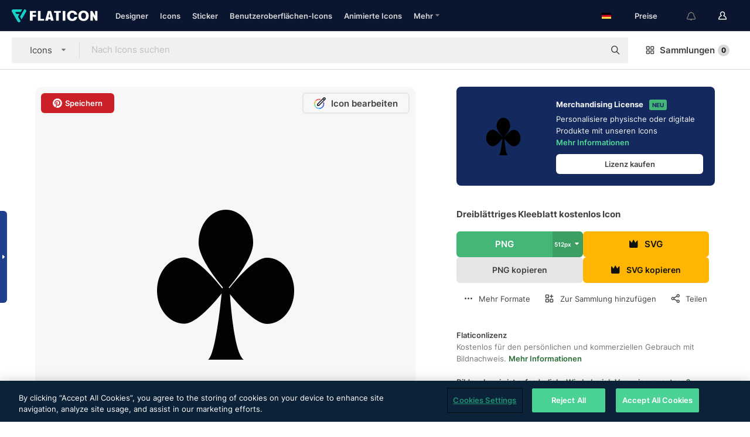

--- FILE ---
content_type: text/html; charset=UTF-8
request_url: https://www.flaticon.com/de/kostenloses-icon/dreiblattriges-kleeblatt_1893
body_size: 58956
content:
<!DOCTYPE html>
<html lang="de">

<head>
    <meta name="viewport" content="width=device-width, initial-scale=1, maximum-scale=1, user-scalable=0">
<meta http-equiv="Content-Type" content="text/html; charset=utf-8" />
<meta name="msapplication-config" content="none" />
<link rel="shortcut icon" href="https://media.flaticon.com/dist/min/img/favicon.ico">
<meta name="google-site-verification" content="jFocZR0Xg3630llv9ftPl5uCj4D5b2I4TfWjLpL-QR4" />
<meta name="naver-site-verification" content="4c0baa4943d32420d0e79f8706e01cda67156093" />
<meta name="p:domain_verify" content="c98d39b8210b59a48713c599c6475bdf" />

<link rel="apple-touch-icon" sizes="58x58" href="https://media.flaticon.com/dist/min/img/apple-icon-58x58.png" />
<link rel="apple-touch-icon" sizes="76x76" href="https://media.flaticon.com/dist/min/img/apple-icon-76x76.png" />
<link rel="apple-touch-icon" sizes="87x87" href="https://media.flaticon.com/dist/min/img/apple-icon-87x87.png" />
<link rel="apple-touch-icon" sizes="114x114" href="https://media.flaticon.com/dist/min/img/apple-icon-114x114.png" />
<link rel="apple-touch-icon" sizes="120x120" href="https://media.flaticon.com/dist/min/img/apple-icon-120x120.png" />
<link rel="apple-touch-icon" sizes="152x152" href="https://media.flaticon.com/dist/min/img/apple-icon-152x152.png" />
<link rel="apple-touch-icon" sizes="167x167" href="https://media.flaticon.com/dist/min/img/apple-icon-167x167.png" />
<link rel="apple-touch-icon" sizes="180x180" href="https://media.flaticon.com/dist/min/img/apple-icon-180x180.png" />
<link rel="apple-touch-icon" sizes="1024x1024" href="https://media.flaticon.com/dist/min/img/apple-icon-1024x1024.png" />

<link rel="chrome-webstore-item" href="https://chrome.google.com/webstore/detail/nkhjnpgcnmdpeikbeegmibjcfjpamjnp">

    <meta name="facebook-domain-verification" content="mqqw5yoiv6x0bu0vwfj9kfem9n1aeg" />

<title>Dreiblättriges kleeblatt - Kostenlose handel-Icons</title>

<meta name="description" content="Kostenloses Vektor-Icon. Lade Tausende kostenloser Icons von handel im SVG-, PSD-, PNG-, EPS-Format oder als ICON-FONT herunter">



<meta name="twitter:card" content="summary_large_image">
<meta name='twitter:site' content='@flaticon'>
<meta name='twitter:creator' content='@flaticon'>
<meta name='twitter:title' content="Kostenlose „Dreiblättriges Kleeblatt“-Icons von Freepik">
<meta name='twitter:description' content="Kostenloses Vektor-Icon. Lade Tausende kostenloser Icons von handel im SVG-, PSD-, PNG-, EPS-Format oder als ICON-FONT herunter #flaticon #Icon #kleeblatt #poker #vereine">
<meta name='twitter:image' content='https://cdn-icons-png.flaticon.com/256/1/1893.png'>
<meta name='twitter:domain' content='www.flaticon.com'>

<meta property='og:title' content="Kostenlose „Dreiblättriges Kleeblatt“-Icons von Freepik" data-dynamic='true' />
<meta property='og:site_name' content='Flaticon' data-dynamic='true' />
<meta property='og:url' content='https://www.flaticon.com/de/kostenloses-icon/dreiblattriges-kleeblatt_1893' />
<meta property='og:description' content="Kostenloses Vektor-Icon. Lade Tausende kostenloser Icons von handel im SVG-, PSD-, PNG-, EPS-Format oder als ICON-FONT herunter #flaticon #Icon #kleeblatt #poker #vereine"  data-dynamic='true' />
<meta property='og:type' content='article'  data-dynamic='true' />
<meta property='og:image' content='https://cdn-icons-png.flaticon.com/256/1/1893.png' />
<meta property='og:image:type' content='image/png' data-dynamic='true'>
<meta property='og:image:width' content='256'  data-dynamic='true' />
<meta property='og:image:height' content='256'  data-dynamic='true' />
<meta property='og:image:alt' content='dreiblättriges kleeblatt kostenlos Icon' />
<meta property='article:author' content='https://www.facebook.com/flaticon'  data-dynamic='true' />
<meta property='article:publisher' content='https://www.facebook.com/flaticon'  data-dynamic='true' />
<meta property='og:locale' content='en_US' />


    <link rel="canonical" href="https://www.flaticon.com/de/kostenloses-icon/dreiblattriges-kleeblatt_1893">

        <link rel="alternate" hreflang="x-default" href="https://www.flaticon.com/free-icon/three-leaf-clover_1893">
        <link rel="alternate" hreflang="en" href="https://www.flaticon.com/free-icon/three-leaf-clover_1893">
        <link rel="alternate" hreflang="es" href="https://www.flaticon.es/icono-gratis/trebol-de-tres-hojas_1893">
        <link rel="alternate" hreflang="pt" href="https://www.flaticon.com/br/icone-gratis/trevo-de-tres-folhas_1893">
        <link rel="alternate" hreflang="ko" href="https://www.flaticon.com/kr/free-icon/three-leaf-clover_1893">
        <link rel="alternate" hreflang="de" href="https://www.flaticon.com/de/kostenloses-icon/dreiblattriges-kleeblatt_1893">
        <link rel="alternate" hreflang="fr" href="https://www.flaticon.com/fr/icone-gratuite/trefle-a-trois-feuilles_1893">
        <link rel="alternate" hreflang="ru" href="https://www.flaticon.com/ru/free-icon/three-leaf-clover_1893">

<link rel="preload" href="https://media.flaticon.com/dist/min/img/logo/flaticon_negative.svg" as="image">

<link rel="preload" href="https://media.flaticon.com/dist/assets/bobjoll.202cca458fa9de5d74455893e517f85c.woff2" as="font" crossorigin importance="high" type="font/woff2">
<link rel="preload" href="https://fps.cdnpk.net/static/inter-regular.woff2" as="font" crossorigin importance="high" type="font/woff2">
<link rel="preload" href="https://fps.cdnpk.net/static/inter-semibold.woff2" as="font" crossorigin importance="high" type="font/woff2">
<link rel="preload" href="https://fps.cdnpk.net/static/inter-bold.woff2" as="font" crossorigin importance="high" type="font/woff2">
<link rel="preload" href="https://fps.cdnpk.net/static/degular-regular.woff2" as="font" crossorigin importance="high" type="font/woff2">
<link rel="preload" href="https://fps.cdnpk.net/static/degular-semibold.woff2" as="font" crossorigin importance="high" type="font/woff2">
<style>
    @font-face {
        font-family: 'Inter';
        src: url('https://fps.cdnpk.net/static/inter-regular.woff2') format('woff2');
        font-weight: 400;
        font-style: normal;
        font-display: swap;
    }
    
    @font-face {
        font-family: 'Inter';
        src: url('https://fps.cdnpk.net/static/inter-semibold.woff2') format('woff2');
        font-weight: 600;
        font-style: normal;
        font-display: swap;
    }
    
    @font-face {
        font-family: 'Inter';
        src: url('https://fps.cdnpk.net/static/inter-bold.woff2') format('woff2');
        font-weight: 700;
        font-style: normal;
        font-display: swap;
    }
    
    @font-face {
        font-family: 'Degular';
        src: url('https://fps.cdnpk.net/static/degular-regular.woff2') format('woff2');
        font-weight: 400;
        font-style: normal;
        font-display: swap;
    }
    
    @font-face {
        font-family: 'Degular';
        src: url('https://fps.cdnpk.net/static/degular-semibold.woff2') format('woff2');
        font-weight: 600;
        font-style: normal;
        font-display: swap;
    }
</style>



<script type="text/javascript" src="https://media.flaticon.com/dist/js/global.ec2b0a4ce81d0edaecfa.js"></script>
<link rel="preload" href="https://media.flaticon.com/dist/js/common.ec2b0a4ce81d0edaecfa.js" as="script">
<link rel="preload" href="https://media.flaticon.com/dist/js/ads.ec2b0a4ce81d0edaecfa.js" as="script">
<link rel="preload" href="https://media.flaticon.com/dist/js/userSession-auth.ec2b0a4ce81d0edaecfa.js" as="script">
<link rel="preload" href="https://media.flaticon.com/dist/js/fi-base.ec2b0a4ce81d0edaecfa.js" as="script">
<link rel="preload" href="https://media.flaticon.com/dist/js/script.ec2b0a4ce81d0edaecfa.js" as="script">
<link rel="preload" href="https://media.flaticon.com/dist/css/fi-style.ec2b0a4ce81d0edaecfa.css" as="style">
<link href="https://media.flaticon.com/dist/css/fi-style.ec2b0a4ce81d0edaecfa.css" rel="stylesheet" type="text/css"/>

            <!-- OneTrust Cookies Consent Notice start -->
                <script src="https://cdn-ukwest.onetrust.com/scripttemplates/otSDKStub.js" type="text/javascript" charset="UTF-8" data-ignore-ga='true' data-domain-script="099871c5-1aa9-43b5-9f64-9b987d74fdcc"></script>
        <script type="text/javascript">
            function OptanonWrapper() {}
        </script>
        <!-- OneTrust Cookies Consent Notice end -->
    
<!--[if lt IE 10]>
<script>var ie = true;</script>
<link rel="stylesheet" type="text/css" href="https://media.flaticon.com/css/ie.css">
<![endif]-->


<!-- Google Optimize -->
<link rel="preconnect dns-prefetch" href="https://www.googletagmanager.com">
<!-- Global site tag (gtag.js) - Google Analytics -->
<script>
    window.dataLayer = window.dataLayer || [];

    function gtag() {
        dataLayer.push(arguments);
    }
    gtag('js', new Date());

</script>
<script async src="https://www.googletagmanager.com/gtag/js?id=UA-42742855-1"></script>
<!-- END: Google Optimize -->

<!-- Google Tag Manager -->
<script>
    (function(w, d, s, l, i) {
        w[l] = w[l] || [];
        w[l].push({
            'gtm.start': new Date().getTime(),
            event: 'gtm.js'
        });
        var f = d.getElementsByTagName(s)[0],
            j = d.createElement(s),
            dl = l != 'dataLayer' ? '&l=' + l : '';
        j.async = true;
        j.src =
            'https://www.googletagmanager.com/gtm.js?id=' + i + dl;
        f.parentNode.insertBefore(j, f);
    })(window, document, 'script', 'dataLayer', 'GTM-PRQMDLG');
</script>
<!-- End Google Tag Manager -->

<link rel="preconnect dns-prefetch" href="https://www.google-analytics.com">
<script>
    (function(i, s, o, g, r, a, m) {
        i['GoogleAnalyticsObject'] = r;
        i[r] = i[r] || function() {
            (i[r].q = i[r].q || []).push(arguments)
        }, i[r].l = 1 * new Date();
        a = s.createElement(o),
            m = s.getElementsByTagName(o)[0];
        a.async = 1;
        a.src = g;
        m.parentNode.insertBefore(a, m)
    })(window, document, 'script', 'https://www.google-analytics.com/analytics.js', 'ga');
    ga('create', 'UA-42742855-1', 'auto', {
        'allowLinker': true
    });
    ga('require', 'linker');
    ga('linker:autoLink', ['flaticon.com', 'flaticon.es', 'freepikcompany.com']);
    ga('send', 'pageview');
</script>

<script>
    var STATIC_URL = 'https://image.flaticon.com/';
    var ACCOUNTS_BASE_URL = 'https://www.flaticon.com/de/profile/';
    var ACCOUNTS_URL = 'https://www.flaticon.com/de/profile/';
    var ACCOUNTS_API_KEY = 'aHR0cHM6Ly93d3cuZmxhdGljb24uY29tL2Rl';
    var FACEBOOK_APP_ID = '579360525479711';
    var FACEBOOK_APP_VERSION = 'v3.2';
    var GOOGLE_CLIENT_ID = '544984668822-l66ipmg9o5lpalcntjckr651vbo72tcv.apps.googleusercontent.com';
    var GOOGLE_API_KEY = 'AIzaSyCkyUw3UxCwg618Bknm9vdoWnYWji4lQSM';
    var LANGUAGE = 'german';
    var language = 'german';
    var LANGUAGE_SHORT = 'de';
    var URL_LOG = 'https://www.flaticon.com/de/Errors/js_error';
    var RE_CAPTCHA_KEY = '6LdrxggTAAAAAEsVEMxap24sSkGS1nI3SsOigFyF';
    var RE_CAPTCHA_SECRET = '6LdrxggTAAAAANBFArNBHFs8wDnZL5q51hkRPpls';
    var RE_CAPTCHA_KEY_INVISIBLE_V2 = '6LdZqaMZAAAAAMi-EaIh8xjypOnZsUDt0a9B468g';
    var PROF_RE_CAPTCHA_KEY_INVISIBLE = '6LfEmSMUAAAAAEDmOgt1G7o7c53duZH2xL_TXckC';
    var APP_URL = 'https://www.flaticon.com/de/';
    var BASE_URL = 'https://www.flaticon.com/';
    var URL_STATIC_IMG = 'https://media.flaticon.com/dist/min/img/';
    var ACTIVE_AX_DETAIL = 0;
    var LANDING = false;
    var url_pre_ax_detail;
    var URL_CRM_LOG = 'https://www.flaticon.com/de/ajax/crm-log';
    var FLATICON_URL_STATIC = 'https://media.flaticon.com/';
    var MONTHLY_SUBSCRIPTION_PRICE = '9,99€';
    var USA_MONTHLY_SUBSCRIPTION_PRICE = '11,99$';
    var ANNUAL_SUBSCRIPTION_PRICE = '89,99€';
    var USA_ANNUAL_SUBSCRIPTION_PRICE = '99,00$';
    var ANNUAL_SUBSCRIPTION_PRICE_PER_MONTH = '7,50€';
    var USA_ANNUAL_SUBSCRIPTION_PRICE_PER_MONTH = '8,25$';
    var URL_CAMPAIGN = '';
    var LICENSES = JSON.parse('{"name":{"1":"CC 3.0 BY","2":"Flaticon Basic License","3":"Editorial License"},"url":{"1":"http:\/\/creativecommons.org\/licenses\/by\/3.0\/","2":"https:\/\/media.flaticon.com\/license\/license.pdf","3":"https:\/\/media.flaticon.com\/license\/license_editorial.pdf"}}');
    var FLATICON_SEO_APP_URL = JSON.parse('{"english":"https:\/\/www.flaticon.com\/","spanish":"https:\/\/www.flaticon.es\/","portuguese":"https:\/\/www.flaticon.com\/br\/","german":"https:\/\/www.flaticon.com\/de\/","korean":"https:\/\/www.flaticon.com\/kr\/","french":"https:\/\/www.flaticon.com\/fr\/","russian":"https:\/\/www.flaticon.com\/ru\/"}');
    var SUPPORT_URL = 'https://support.flaticon.com/s/';
    var SUPPORT_LANG = 'language=en_US';
    var GR_LANGUAGE = 'de';
    var FLATICON_URL_IMAGE = 'https://image.flaticon.com/';
    var COUPON_PRICING = 'FI10CART25'
    var MERCHANDISING_LICENSE_CHECK_URL = 'https://www.flaticon.com/de/merchandising-license/check';
    var GOOGLE_ONE_TAP_LOGIN_URL = 'https://id.freepik.com/api/v2/login/google-one-tap?client_id=flaticon';
    var URL_GENERIC_IMAGE_SHARE = 'https://media.flaticon.com/share/flaticon-generic.jpg'
    var UICONS_LAST_VERSION = '3.0.0';
        var IS_API_ORIGIN = false;
    
    
    
    var SPONSOR_CURRENT_PAGE = 1;

            var ESSENTIALS_STATUS = '';
        var ESSENTIALS_DATE = '';
    
            var UPDATE_BILLING_INFO = false;
    
            var VISIT_PLANS_PRICING = 0;
        
    var GOOGLE_IDP_URL_LOGIN = 'https://id.freepik.com/v2/log-in?client_id=flaticon&lang=de';
    var GOOGLE_IDP_URL_REGISTER = 'https://id.freepik.com/v2/sign-up?client_id=flaticon&lang=de';

    // Optimize Tests 
    var optimizeTests = [];

        var FEATURE_COLOR_PALETTE = false;
    
        var FEATURE_SHUTTERSTOCK_COUPON = false;
    
        var FEATURE_NOTIFICATIONS_HEADER = true;
        
        var FEATURE_FILTER_GROUP_BY = false;
    
        var FEATURE_ENABLE_GOOGLE_ADS_DETAIL = true;
    
    var FEATURE_CMP = true;
    var CSRF_TOKEN_NAME = 'csrf_token';
    var CSRF_TOKEN = '6e6bea005e912e04060efa507080c4b5';
  
    
    
    
    
    var PACK_LICENSE_URL = 'https://www.flaticon.com/de/license/pack/';
    var IS_UICONS_VIEW = false;
    var FLATICON_URL = 'https://www.flaticon.com/de/';

    var AMOUNT_IN_RELATED_BY_TAG_AND_STYLE = 24;
    
    function gtag() {
        dataLayer.push(arguments)
    }

    var USER_REGISTERED = false;
        var CRAFT_PRICE = 34.00;
        var FLATICON_UPLOAD_ICONS_URL = 'https://www.flaticon.com/';

    var USER_COUNTRY_CODE = 'US';

            USER_COUNTRY_CODE = 'US';
    
        var HAS_USER_BILLING_IN_INDIA = false;
    
            var PRODUCT_PRICING_YEARLY_PER_MONTH = '8.25 USD';
        var PRODUCT_PRICING_YEARLY = '99 USD';
        var PRODUCT_PRICING_MONTHLY = '12.99 USD';
        var FLATICON_DOWNLOAD_URL = 'https://www.flaticon.com/de/';
    var CDN_URL_PREFIX = 'https://cdn-uicons.flaticon.com/';

            var RESOURCE_TYPE = 'standard';
    
        var IS_USER_PREMIUM = false;
    
    
    
    // Sending ClientId to Shutterstock iframes
    var clientId = undefined;
    var iframeQueue = [];

    function sendClientId() {
        while (iframeQueue.length > 0) {
            var iframe = iframeQueue.pop();
            // Extract domain from iframe src
            var parser = document.createElement('a');
            parser.href = iframe.src;
            var target = parser.protocol + '//' + parser.hostname;
            iframe.contentWindow.postMessage(clientId, target);
        }
    }

    function askForClientId(element) {
        iframeQueue.push(element);
        if (clientId) {
            sendClientId();
        }
    }

    ga(function(tracker) {
        clientId = tracker.get('clientId');
        sendClientId();
    });

    if (window.performance && document.addEventListener && window.addEventListener) {
        document.addEventListener('DOMContentLoaded', function() {
            ga('send', 'timing', 'performance', 'DOMContentLoaded', Math.round(performance.now()) /* TODO: 'Highwinds CDN' | 'Edgecast CDN' | 'OVH' */ );
        });
    }
</script>

<link rel="preconnect dns-prefetch" href="https://www.googletagservices.com">

<script type="text/javascript" src="https://try.abtasty.com/7589c1945ce38ce68d47d42a1cf45c3b.js"></script>

            <link rel="preload" as="script" href="https://ssm.codes/smart-tag/flaticoncomv2.js">
        <script async src="https://ssm.codes/smart-tag/flaticoncomv2.js"></script>
    

<!-- Google One Tap -->
    <script>
        function dispatchGoogleOneTapMomentEvent(notification) {
            window.dispatchEvent(new CustomEvent('googleOneTapDisplayed', { detail: notification.isDisplayed() }));
        }
    </script>
    <script src="https://accounts.google.com/gsi/client" async defer></script>
    <div id="g_id_onload"
         data-client_id="705648808057-3chuddbr6oahbebib1uh693k02sgfl30.apps.googleusercontent.com"
         data-login_uri="https://id.freepik.com/api/v2/login/google-one-tap?client_id=flaticon"
         data-skip_prompt_cookie="gr_session2"
         data-prompt_parent_id="g_id_onload"
         data-moment_callback="dispatchGoogleOneTapMomentEvent"
        data-callback="oneTapCallback"    ></div>


    <script type="application/ld+json">
        {"@context":"http://schema.org","@type":"ImageObject","name":"dreiblättriges kleeblatt Icon - 1893","contentUrl":"https://cdn-icons-png.flaticon.com/512/1/1893.png","thumbnailUrl":"https://cdn-icons-png.flaticon.com/512/1/1893.png","datePublished":"2013-07-25","authorName":"Freepik"}    </script>

    <script type="application/ld+json">
        {
            "@context": "http://schema.org",
            "@type": "Organization",
            "name": "Flaticon",
            "url": "https://www.flaticon.com/de/",
            "logo": "https://media.flaticon.com/dist/min/img/flaticon-logo.svg",
            "sameAs": [
                                    
                     "https://www.facebook.com/flaticon",
                                                        
                     "https://twitter.com/flaticon",
                                                         "https://www.pinterest.es/flaticon/"
                    
                                                ]
        }
    </script>

    <!-- Start web schema -->
    <script type="application/ld+json">
        {
            "@context": "http://schema.org",
            "@type": "WebSite",
            "name": "Flaticon",
            "url": "https://www.flaticon.com/de/",
            "potentialAction": {
                "@type": "SearchAction",
                "target": "https://www.flaticon.com/de/suche?word={search_term_string}",
                "query-input": "required name=search_term_string"
            }
        }
    </script>
    <!-- End web schema -->

<div class="myTestAd" style="position: absolute; pointer-events: none;"></div>

    <!-- Preconnect semseo -->
    <link rel="preconnect" href="https://shb.richaudience.com">
    <link rel="preconnect" href="https://ib.adnxs.com">
    <link rel="preconnect" href="https://c.amazon-adsystem.com">
    <link rel="preconnect" href="https://securepubads.g.doubleclick.net">
    <link rel="preconnect" href="https://googleads.g.doubleclick.com">
    <link rel="preconnect" href="https://pagead2.googlesyndication.com">
    <link rel="preconnect" href="https://bidder.criteo.com">
    <link rel="preconnect" href="https://prebid.mgid.com">
    <link rel="preconnect" href="https://dmx.districtm.io">
    <link rel="preconnect" href="https://ice.360yield.com">
    <link rel="preconnect" href="https://adx.adform.net">
    <link rel="preconnect" href="https://rtb.adpone.com">
    <!-- Preconnect semseo end -->

<!-- Hotjar events -->
<script>
    window.hj=window.hj||function(){(hj.q=hj.q||[]).push(arguments)};
</script>
<!-- Hotjar events end -->

                              <script>!function(e){var n="https://s.go-mpulse.net/boomerang/";if("False"=="True")e.BOOMR_config=e.BOOMR_config||{},e.BOOMR_config.PageParams=e.BOOMR_config.PageParams||{},e.BOOMR_config.PageParams.pci=!0,n="https://s2.go-mpulse.net/boomerang/";if(window.BOOMR_API_key="R5JS7-M8GWC-DW7YC-BENQZ-YEA7H",function(){function e(){if(!o){var e=document.createElement("script");e.id="boomr-scr-as",e.src=window.BOOMR.url,e.async=!0,i.parentNode.appendChild(e),o=!0}}function t(e){o=!0;var n,t,a,r,d=document,O=window;if(window.BOOMR.snippetMethod=e?"if":"i",t=function(e,n){var t=d.createElement("script");t.id=n||"boomr-if-as",t.src=window.BOOMR.url,BOOMR_lstart=(new Date).getTime(),e=e||d.body,e.appendChild(t)},!window.addEventListener&&window.attachEvent&&navigator.userAgent.match(/MSIE [67]\./))return window.BOOMR.snippetMethod="s",void t(i.parentNode,"boomr-async");a=document.createElement("IFRAME"),a.src="about:blank",a.title="",a.role="presentation",a.loading="eager",r=(a.frameElement||a).style,r.width=0,r.height=0,r.border=0,r.display="none",i.parentNode.appendChild(a);try{O=a.contentWindow,d=O.document.open()}catch(_){n=document.domain,a.src="javascript:var d=document.open();d.domain='"+n+"';void(0);",O=a.contentWindow,d=O.document.open()}if(n)d._boomrl=function(){this.domain=n,t()},d.write("<bo"+"dy onload='document._boomrl();'>");else if(O._boomrl=function(){t()},O.addEventListener)O.addEventListener("load",O._boomrl,!1);else if(O.attachEvent)O.attachEvent("onload",O._boomrl);d.close()}function a(e){window.BOOMR_onload=e&&e.timeStamp||(new Date).getTime()}if(!window.BOOMR||!window.BOOMR.version&&!window.BOOMR.snippetExecuted){window.BOOMR=window.BOOMR||{},window.BOOMR.snippetStart=(new Date).getTime(),window.BOOMR.snippetExecuted=!0,window.BOOMR.snippetVersion=12,window.BOOMR.url=n+"R5JS7-M8GWC-DW7YC-BENQZ-YEA7H";var i=document.currentScript||document.getElementsByTagName("script")[0],o=!1,r=document.createElement("link");if(r.relList&&"function"==typeof r.relList.supports&&r.relList.supports("preload")&&"as"in r)window.BOOMR.snippetMethod="p",r.href=window.BOOMR.url,r.rel="preload",r.as="script",r.addEventListener("load",e),r.addEventListener("error",function(){t(!0)}),setTimeout(function(){if(!o)t(!0)},3e3),BOOMR_lstart=(new Date).getTime(),i.parentNode.appendChild(r);else t(!1);if(window.addEventListener)window.addEventListener("load",a,!1);else if(window.attachEvent)window.attachEvent("onload",a)}}(),"".length>0)if(e&&"performance"in e&&e.performance&&"function"==typeof e.performance.setResourceTimingBufferSize)e.performance.setResourceTimingBufferSize();!function(){if(BOOMR=e.BOOMR||{},BOOMR.plugins=BOOMR.plugins||{},!BOOMR.plugins.AK){var n=""=="true"?1:0,t="",a="amiqnsix3thiu2ivaxra-f-f9be4da02-clientnsv4-s.akamaihd.net",i="false"=="true"?2:1,o={"ak.v":"39","ak.cp":"1587957","ak.ai":parseInt("1019318",10),"ak.ol":"0","ak.cr":8,"ak.ipv":4,"ak.proto":"h2","ak.rid":"9d98cea6","ak.r":41406,"ak.a2":n,"ak.m":"b","ak.n":"ff","ak.bpcip":"3.17.6.0","ak.cport":55976,"ak.gh":"23.216.9.138","ak.quicv":"","ak.tlsv":"tls1.3","ak.0rtt":"","ak.0rtt.ed":"","ak.csrc":"-","ak.acc":"","ak.t":"1762985442","ak.ak":"hOBiQwZUYzCg5VSAfCLimQ==hoHZohZogrmKeJLrD19Xwf8OYIWuFqqF8pfzBrSmk1eu/QqQ9BAePCkgdYlPto7FgHvapRKtqTYsiIFCIal5u93F2PhirqP38fCTzB69MZhH9fXa0FwZPRzFN4XMtvqFANbX0g4oppq6yjrjkRDH1mynhDgbcR2+snwcW1khW9uVja5AFA/GPru1eGq4Bznw/LuxaWppKW/Bc4MxeEoS+qUGN4Z3EHBUT3o1qGGRPwAUW6HkVc8nSnfUh0YXBkxpDE9ycNEfoDqvaMLfYiEhga4p9TBHPslkyKOQxB+UrzkdTPENaj9SdPeICv14K3/QbLP5G7BnZU15a0BKT/BpczdU+2lS6pJV1P0mEULjb7/+4nDPMW/0wOHqgFYvgRv36tX+LyUP7LRu9KKHi6JsGwvB9abRXrU6WsaqfV3Jx5g=","ak.pv":"31","ak.dpoabenc":"","ak.tf":i};if(""!==t)o["ak.ruds"]=t;var r={i:!1,av:function(n){var t="http.initiator";if(n&&(!n[t]||"spa_hard"===n[t]))o["ak.feo"]=void 0!==e.aFeoApplied?1:0,BOOMR.addVar(o)},rv:function(){var e=["ak.bpcip","ak.cport","ak.cr","ak.csrc","ak.gh","ak.ipv","ak.m","ak.n","ak.ol","ak.proto","ak.quicv","ak.tlsv","ak.0rtt","ak.0rtt.ed","ak.r","ak.acc","ak.t","ak.tf"];BOOMR.removeVar(e)}};BOOMR.plugins.AK={akVars:o,akDNSPreFetchDomain:a,init:function(){if(!r.i){var e=BOOMR.subscribe;e("before_beacon",r.av,null,null),e("onbeacon",r.rv,null,null),r.i=!0}return this},is_complete:function(){return!0}}}}()}(window);</script></head>

<body class=" view--detail hero--white"
      data-section="icon-detail">

        <section id="viewport" class="viewport ">
        
<script type="text/javascript">
  var messages = {
    common: {
      allIcons: 'Alle Icons',
      allStickers: 'Alle Sticker',
      allAnimatedIcons: 'Alle animierten Icons',
      allInterfaceIcons: 'InterfaceAlle Oberflächen-Icons',
      icons: 'Icons',
      interface_icons: 'Benutzeroberflächen-Icons',
      stickers: 'Sticker',
      animated_icons: 'animierte Icons',
      packs: 'Packs',
      icon_packs: 'Icon-Packs',
      icon_styles: 'Icon-Stile',
      sticker_packs: 'Sticker-Packs',
      sticker_styles: 'Sticker-Stile',
      interface_icons_packs: 'Benutzeroberflächen-Icon-Packs',
      url_icons: 'https://www.flaticon.com/de/icons',
      url_search_icon_packs: '/packs',
      url_stickers: 'https://www.flaticon.com/de/stickers',
      url_animated_icons: 'https://www.flaticon.com/de/animierte-icons',
      url_sticker_detail: 'kostenloses-sticker',
      url_sticker_latest: 'neueste-stickers',
      url_sticker_premium: 'premium-sticker',
      url_uicons: 'https://www.flaticon.com/de/uicons/interface-icons',
      pack: 'Pack',
      style: 'Stil',
      category: 'Kategorie',
      free_icon: '/kostenloses-icon/',
      icons_format: 'Lade alle Icons im SVG-, PSD-, PNG-, EPS-Format oder als Web-Font herunter',
      collections: 'sammlungen/',
      view_icon: 'Icon anzeigen',
      search_related_icons: 'Ähnliche Icons suchen',
      browse_pack: 'Pack browsen',
      author_packs: 'Pack des Urhebers',
      free: 'kostenlos',
      cc_exp_title: 'Achtung!',
      cc_exp_desc: 'Deine Kreditkarte läuft bald ab. Bitte <a href=\"https://www.flaticon.com/de/profile/my_subscriptions\">aktualisiere deine Karte hier</a>, um dein Premium-Abo weiterhin verwenden zu können',
      download: 'Herunterladen',
      downloadAsset: 'Ressource herunterladen',
      more_info: 'Weitergehende Informationen',
      downloads: 'Downloads',
      view_all: 'Alle ansehen',
      view_detail: 'Detail ansehen',
      more: 'Mehr',
      edit: 'Bearbeiten',
      download_svg: 'SVG herunterladen',
      download_png: 'PNG herunterladen',
      read_more: 'Mehr lesen',
      more_icons_author: 'Mehr Icons von diesem Designer',
      more_formats: 'Mehr Formate',
      search_author_resources: 'Icons im gleichen Stil suchen',
      search_icons_style: 'Icons in diesem Stil suchen',
      url_search: '/suche',
      url_free_icons: 'kostenlose-icons/',
      cancel: 'Abbrechen',
      send: 'Abschicken',
      show_more: 'Mehr anzeigen',
      premium_download: 'Premium-Download',
      download_pack: 'Pack herunterladen',
      login: 'Log in',
      register: 'Registrieren',
      register_download: 'Registrieren und herunterladen',
      see_more: 'Mehr anzeigen',
      url_downloads_limit: 'downloads-limit',
      copy: 'kopieren',
      copyPNG: "PNG in die Zwischenablage kopieren",
      copyPNGbutton: "PNG kopieren",
      copySVG: "SVG in die Zwischenablage kopieren",
      copySVGbutton: "SVG kopieren",
      copy_png_svg: "PNG/SVG in die Zwischenablage kopieren",
      faqs: 'Weitere Fragen? Lies die <a href=\"https://support.flaticon.com/s/article/What-are-Flaticon-Premium-licenses?language=en_US\" target=\"_blank\" class=\"medium\">FAQ</a>',
      whats_news_url: '/neuigkeiten',
      size: 'Größe',
      svg_type: 'SVG-Typ',
      regular_svg: 'Reguläre SVG',
      regular_svg_text: 'Die, die du schon immer in Flaticon benutzt hast (mit erweiterten Objekten).',
      editable_svg: 'Bearbeitbare SVG',
      editable_svg_text: 'Dieses Format macht es einfacher, die Dicke der Striche anzupassen und die Formen der Objekte zu ändern.',
      other_formats: 'Andere Formate',
      animatedIcon : 'Kostenlose animierte Icons',
      svg_files: "SVG-Dateien",
      editable_strokes: "Bearbeitbare Striche",
      editable_strokes_text: "Nicht erweiterte SVG-Dateien mit anpassbaren Strichen und Formen.",
      simplified : "Vereinfacht",
      simplified_text: "Geglättete SVG-Datei mit eingeschränkten Bearbeitungsmöglichkeiten.",
      new: "neu",
      pageTitle: "Seite",
    },
    animatedIconDetail: {
      exploreRelated: "Entdecke ähnliche animierte Icons wie %s",
      see: "Sieh dir unser animiertes Icon %s in Aktion an",
      look: "Mache Eindruck als Profi mit diesem %s animierten Icon und schau dir an, wie großartig es auf deiner Website, mobilem oder sonstigem Schnittstellen-Design aussehen wird.",
      looksGreat: "Sieht auf jeder Schnittstelle super aus",
      onNotification: "%s animiertes Icon auf einer Benachrichtigung",
      mobileInterface: "Ein %s animiertes Icon funktioniert außerordentlich gut in deinem nächsten mobilen Schnittstellenprojekt.",
      mobile: "%s animiertes Icon auf einem Mobilgerät",
      worldwide: "Weltweit",
      briefcase: "Aktentasche",
      menu: "%s animiertes Icon auf einem Menü",
      sizes: "Nutze ein %s animiertes Icon in verschiedenen Größen",
      stunning: "Tolle animierte Icons, garantiert beeindruckend",
      highQuality: "Lade animierte Icons in höchster Qualität gratis herunter und verleihe deinen Projekten den Wow-Faktor, nach dem du suchst.",
      explore: "Entdecke animierte Icons",
      animatedIconsMostDownloadedUrl: "https://www.flaticon.com/de/am-haeufigsten-heruntergeladen-animated-icons",
    },
    og: {
      'webtitle': '{0} – Kostenlose {1} Icons',
      'title': '{0} designed von {1}',
      'desc': 'Lade dir jetzt dieses Vektor-Icon im SVG-, PSD-, PNG-, EPS- oder Webfont-Format herunter. Flaticon, die größte Datenbank kostenloser Icons.',
      'animatedIconTitle': '{0} Animiertes Icon | Kostenloses {1} animiertes Icon',
    },
    limit: {
      registered: 'Du hast das Icon-Limit erreicht <a href="https://www.flaticon.com/de/pricing" onclick="ga(\'send\', \'event\', \'Collection\', \'Go to premium\', \'Alert icons limit\'); " title="Erhalte Zugang zu unbegrenzten Sammlungen!">Werde Premium-Mitglied</a> und erhalte Zugang zu unbegrenzten Sammlungen',
      guest: 'Du hast dein Icon-Limit erreicht. <a href="https://id.freepik.com/v2/sign-up?client_id=flaticon&lang=de" title="Registriere dich und erhalte bis zu 256 Icons">Registriere dich</a> und erhalte bis zu 256 Icons',
      collection: 'Du hast das Limit an Icons pro Sammlung erreicht (256 Icons)',
      max_size: "Maximale Dateigröße überschritten",
      backup_max_size: "Es ist nicht genügend Platz in dieser Sammlung vorhanden, um deine Backup-Dateien hinzuzufügen",
      downloaded_icons_perc: "Du hast %s % deines Download-Limits erreicht",
      personal_limit: "Wenn du diese {0} persönlichen Icons zu dieser Sammlung hinzufügst, wirst du das Limit von persönlichen Icons pro Sammlung erreicht haben ({1} Icons))."
    },
    limit_anonymous: {
      title: 'Du hast fast keine Downloads mehr!',
      paragraph1: 'Zeit, dich als Nutzer zu registrieren',
      paragraph2: 'Erstelle kostenlos ein Konto und lade weiter herunter',
      button: 'Kostenlos registrieren'
    },
    external_icon: {
      title: 'Icon hinzugefügt',
      message: 'Dieses Icon ist nicht Teil der Flaticon Selection. Bitte gib den Namen des Urhebers an, wenn du es verwenden möchtest'
    },
    report: {
      message: 'Dieses Icon ist nicht Teil der Flaticon-Auswahl. Bitte gib den Urheber an, um es nutzen zu können.',
      report_icon: "Dieses Icon melden",
      indicate_problem: "Bitte gib an, auf welches Problem du gestoßen bist. Vielen Dank!",
      download: 'Der Download funktioniert nicht',
      owner: 'Ich bin der Eigentümer dieses Icons',
      link: "Ich kann den Download-Link nicht finden",
      other: 'Sonstiges',
      describe_problem: 'Beschreibe das Problem'
    },
    search: {
      search: 'Suchen',
      minimal_characters: 'Bitte gib mindestens ein Zeichen ein, um suchen zu können',
      max_page_number: "Bitte gib eine korrekte Seitenzahl für die Suche ein",
      placeholder_icons: 'Nach Icons suchen',
      placeholder_packs: 'Nach Packs suchen',
      placeholder_stickers: 'Nach Stickern suchen',
      placeholder_animated_icons: "Suche nach animierten Icons",
      placeholder_interface_icons: 'Nach Interface-Icons suchen',
      placeholder_icon_packs: 'Nach Icon-Packs suchen',
      placeholder_icon_styles: 'Nach Icon-Stilen suchen',
      placeholder_sticker_packs: "Nach Sticker-Packs suchen",
      placeholder_sticker_styles: "Nach Sticker-Stilen suchen",
      placeholder_interface_icons_packs: 'Nach Benutzeroberflächen-Icon-Packs suchen,',
    },
    filters: {
      order_by: 'Sortieren nach',
      style: 'Stil',
      stroke: 'Strich',
      detail: 'Detailstufe',
      date: 'Aktuell',
      popularity: 'Beliebtheit',
      downloads: 'Am meisten heruntergeladen',
      all: 'Alle',
      detailed: 'Detailliert',
      simple: 'Einfach',
      mixed: 'Gemischt',
      rounded: 'Abgerundet',
      handmade: 'Handgemacht',
      filled: 'Ausgefüllt',
      linear: 'Geradlinig',
      angular: 'Eckig',
      '3d': '3D',
      color: 'Farbe',
      monocolor: 'Einfarbig',
      multicolor: 'Bunt',
      appliedFilters: 'Angewandte Filter',
      clearAll: 'Alles löschen'
    },
    errors: {
      connectivity: 'Wir können keine Verbindung zu den Flaticon-Servern herstellen, bitte überprüfe deine Netzwerkeinstellungen.',
      inactive_user: 'Für den Download musst du dein Konto aktivieren.'
    },
    collection: {
      add_icon: 'Zur Sammlung hinzufügen',
      delete_icon: 'Aus der Sammlung entfernen',
      default_name: 'Meine Icons-Sammlung',
      aware: 'Bitte beachten',
      iconfont_colors: 'Aus technischen Gründen werden die bunten Icons nicht in die Icon-Fonts aufgenommen',
      add_premium: 'Dieses Icon steht nur Premiumnutzern zur Verfügung. Du kannst mehr Informationen erhalten. <a target="_blank" href="https://www.flaticon.com/de/pricing" class="track" data-track-arguments="all, event, collection, go-to-premium, alert-icon-premium" title="Werde Premium-Mitglied!">hier</a>',
      locked: 'Deine Sammlung wurde gesperrt. Du kannst <a target="_blank" href="https://www.flaticon.com/de/pricing" class="track" data-track-arguments="all, event, collection, go-to-premium, alert-locked" title="Werde Premium-Mitglied!">dein Konto upgraden,</a> um Zugang zu unbegrenzten Sammlungen zu erhalten.',
      iconfont_tooltip: 'Lade die Icons als Icon-Font herunter und verwende sie auf deiner Webseite, vollständig anpassbar mit CSS..',
      iconfont_disabled: "In deiner Sammlung sind nur bunte Icons vorhanden. Diese lassen sich nicht mit Icon-Fonts verwenden.",
      duplicated_disabled: "Dein Konto erlaubt keine weiteren Sammlungen.",
      share_disabled: "Registriere dich, um zu teilen!",
      upload_disabled: "Werde Premium-Mitglied, um Icons hochladen zu können!",
      upload_icons: "Lade SVG-Icons hoch!",
      duplicate: "Duplizieren",
      download_personal: "Deine Sammlung enthält persönliche Icons. Diese Icons werden nicht im Icon-Font-Format heruntergeladen.",
      svg_incorrect: "Fehlerhaftes SVG-Format",
      only_svg: "Es sind nur SVG-Icons erlaubt",
      fetch_premium: 'Premium-Icons können nicht zu der neuen Sammlung hinzugefügt werden. <a target="_blank" href="https://www.flaticon.com/de/pricing" onclick="ga(\'send\', \'event\', \'Collection\', \'Go to premium\', \'Fetch collection premium error\'); " title="Werde Premium-Mitglied!">Werde jetzt Premiummitglied!</a>',
      fetch_personal: "Deine neue Sammlung kann keine persönlichen Icons beinhalten.",
      friendly_reminder: "Freundliche Erinnerung:",
      no_custom_icons_in_backup: "Deine Backup-Datei enthält keine bearbeiteten Icons",
      restore_personal: "Persönliche Icons lassen sich nicht in deiner neuen Sammlung wiederherstellen.",
      upload_enabled: "Lade deine SVG-Icons hoch",
      upload_disabled: "Upload im Sortierungsmodus wurde deaktiviert.",
      color_disabled: "Diese Sammlung beinhaltet keine Icons oder alle Icons sind bunt.",
      success_restore: "Du hast erfolgreich {0} von {1} Icons wiederhergestellt",
      icons_skiped: "{0} von {1} Icons wurden nicht in deine Sammlung importiert, weil sie schon darin enthalten waren.",
      locked_title: "Du hast gesperrte Sammlungen",
      locked_text: "Schalte deine Sammlungen frei, schränke deine Arbeit nicht ein ",
      locked_button: "Upgrade",
      locked_url: "https://www.flaticon.com/de/pricing",
      empty_collection_limit: "Mit einer leeren Sammlung kannst du keine weiteren Sammlungen erstellen. Bitte füge zuerst Artikel hinzu."
    },
    fonts: {
      error_svg: 'Diese SVG-Datei ist keine Fontdatei.'
    },
    url: {
      most_download: '/am-haeufigsten-heruntergeladen',
      latest_icons: '/neueste-icons',
      search: '/suche',
      packs_search: 'packs/suche',
      style_search: 'style/search',
      packs: 'packs',
      authors: 'autoren',
      guest_limit: 'Gast',
      premium_limit: 'Premium',
      free_icons: 'kostenlose-icons',
      pricing: 'pricing',
      craft: 'https://www.flaticon.com/de/merchandising-license',
      craft_purchases: 'https://www.flaticon.com/de/merchandising-license/purchases'
    },
    attribution: {
      type_icon: 'Icons',
      type_sticker: 'Sticker',
      type_animated_icon: 'animierte Icons',
      uicons_made_by: 'UIcons von',
      icons_made_by: 'Icons erstellt von',
      stickers_made_by: 'Sticker erstellt von',
      animatedIcon_made_by: 'Animierte Icons, erstellt von',
      icons_created_by: 'Icons erstellt von',
      stickers_created_by: 'Sticker erstellt von',
      animatedIcon_created_by: 'Animierte Icons erstellt von',
      is_licensed_by: 'wird lizenziert von',
      description: "Wähle dein bevorzugtes soziales Netzwerk und teile unsere Icons mit deinen Kontakten oder Freunden. Wenn du diese sozialen Netzwerke nicht nutzt, kopiere den Link und füge ihn in das von dir verwendete ein. Weitere Informationen findest du im %1$ss oder %slade die Lizenz herunter.%s",
      title: "Hey! Denk daran, dass du den Bildnachweis %s angeben musst",
      unicorn_text: "Jedes Mal, wenn du den Bildnachweis angibst, kriegt ein Pferd sein Horn und wird ein Einhorn.",
      designer_text: "Jedes Mal, wenn du den Bildnachweis angibst, machst du einen Designer glücklich.",
      rex_text: "Jedes Mal, wenn du den Bildnachweis angibst, kann T-Rex seinen Kaffee trinken",
      karma_text: "Jedes Mal, wenn du den Bildnachweis angibst, erhältst de +10 Karmapunkte",
      download_problems: "Probleme beim Download?",
      dont_want_credit: "Du möchtest den Urheber nicht nennen?",
      go_premium: 'Du kannst ganz einfach zu <a href="https://www.flaticon.com/de/pricing" class="track" data-track-arguments="ga, event, premium, icon-attribute-modal"><strong><i class="icon icon--premium inline-block"></i>s wechseln und mehr als <a href="https://www.flaticon.com/de/pricing" class="track" data-track-arguments="ga, event, premium, icon-attribute-modal"><strong><i class="icon icon--premium inline-block"></i> Icons nutzen, ohne den Urheber nennen zu müssen. </strong></a>Hier mehr erfahren18 Millionen',
      go_premium_detail: 'Du kannst einfach <a href="https://www.flaticon.com/de/pricing" class="track" data-track-arguments="ga, event, premium, icon-attribute-modal"><strong>Premium</strong></a> buchen und mehr als 18.0M Icons und Sticker ohne Zuordnung nutzen.',
      copy_and_attribute: "Kopieren und Quelle angeben",
      copy: "Link kopieren",
      copied: "Kopiert!",
      freepik_url: "https://www.freepik.com"
    },
    typeform: {
      multi_question_search: "Was würdest du hinsichtlich des Suchvorganges verbessern?",
      tell_us: "Verrate es uns!"
    },
    feedback: {
      thanks_message: "Danke für deine Rückmeldung!"
    },
    blockers: {
      is_present: "Es scheint, als hättest du einen Werbeblocker installiert. Bitte schalte diesen aus, um das meiste aus Flaticon herauszuholen.",
    },
    link: {
      copied: "Link kopiert",
      success: "Der URL zum Teilen wurde in die Zwischenablage kopiert"
    },
    clipboard: {
      copied: "In die Zwischenablage kopiert",
      errorFirefox: '<b>Copying is disabled in Firefox.</b> Learn how to enable it <b><a href="https://support.flaticon.com/s/article/How-can-I-copy-icons-to-clipboard-FI?language=en_US" target="_blank" class="bold">here</a></b>.',
      png: {
        success: "Erfolgreich in die Zwischenablage kopiert",
        error: "Fehler beim Kopieren in die Zwischenablage"
      }
    },
    follows: {
      followIcon: "Icon folgen",
      unFollowIcon: "Icon entfolgen",
      followAuthor: "Folgen",
      unFollowAuthor: "Entfolgen",
      followStyle: "Stil folgen",
      unFollowStyle: "Stil entfolgen"
    },
    easterEggs: {
      halloween: {
        findMe: "Finde mich!",
        close: "Schließen",
        pressEsc: "ESC drücken oder",
        modalP1: "Du kamst, sahst und <br> fingst es ein!",
        modalP2: "Du bist ein echter Geisterjäger und die Welt verdient es, das zu erfahren.",
        share: "Teilen",
        shareText: "Auf Flaticon spukt es; hilf uns, es von seinem Gespenst zu befreien!"
      }
    },
    detail: {
      savePinterest: "Speichern",
      search_placeholder: "Nach weiteren Icons in diesem Stil suchen",
      icon: "Icon",
      sticker: "Sticker",
      animatedicon: "animiertesIcon",
      free: "kostenlos",
      premium: "Premium",
      license: "Lizenz",
      report_this_icon: "Dieses Icon melden",
      download_free_icon_in_png: "Kostenloses Icon im PNG-Format herunterladen",
      download_free_sticker_in_png: "Kostenlose Sticker im Format PNG herunterladen",
      download_vector_icon_in_svg: "Vektor-Icon im Format SVG herunterladen",
      download_vector_sticker_in_svg: "Vektor-Sticker im Format SVG herunterladen",
      download_vector_icon_in_eps: "Vektor-Icon im Format EPS herunterladen",
      download_vector_icon_in_psd: "Vektor-Icon im Format PSD herunterladen",
      download_vector_icon_in_base64: "Vektor-Icon im Format base64 herunterladen",
      download_vector_icon_in_PDF: "Vektor-Icon im Format PDF herunterladen",
      download_vector_icon_in_JPG: "Vektor-Icon im Format JPG herunterladen",
      download_free_icon_font_in_png: "Kostenlose Icon-Font im Format PNG herunterladen",
      download_free_icon_font_in_svg: "Kostenlose Icon-Font im Format SVG herunterladen",
      download_free_icon_font_for_android: "Kostenlose Icon-Schriftart für Android herunterladen",
      download_free_icon_font_for_ios: "Kostenlose Icon-Schriftart für iOS herunterladen",
      available_formats: "Verfügbar in den <b>PNG</b>, <b>SVG</b>, <b>EPS</b>, <b>PSD</b> und <b>BASE 64</b>-Formaten",
      add_to_collection: "Zur Sammlung hinzufügen",
      necessary_credit_author: "Bildnachweis ist erforderlich.",
      how_to_credit: "Wie habe ich Verweise zu setzen?",
      how_to_credit_authorship: "Wie verweist man auf die Urheber der Icons?",
      how_to_credit_authorship_stickers: "Wie kann man die Urheberschaft der Sticker angeben?",
      follow: "Folgen",
      following: "Folgend",
      unfollow: "Entfolgen",
      download_unlimited: "Unbegrenzt Icons herunterladen",
      download_unlimited_info: '<span>Herunterladen</span>unbegrenzt viele Premiumicons für <p class="js-currency" data-pricing="annualPerMonth" style="display:inline;">8.25 USD</p>/Monat',
      more_icons_pack: 'Mehr Icons von',
      more_stickers_pack: 'Weitere Sticker aus',
      more_icons_style: 'Mehr Icons in',
      style: 'Stil',
      add_to_bookmarks: "Zu Favoriten hinzufügen",
      remove_from_bookmarks: "Aus Favoriten entfernen",
      published: "Veröffentlicht",
      related_tags: "Verwandte Tags",
      search_related_icon: "ähnliches-Icon-suchen",
      what_is_this: "Was ist das?",
      share_in_tw: "In Twitter teilen",
      share_in_fb: "In Facebook teilen",
      share_in_pt: "In Pinterest teilen",
      flaticon_license_title: "Flaticonlizenz",
      flaticon_license: "Kostenlos für den persönlichen und kommerziellen Gebrauch mit Bildnachweis.",
      more_info: "Mehr Informationen",
      flaticon_premium_license: "Premium-Flaticonlizenz",
      flaticon_premium_license_expl: "Werde Premium-Mitglied und erhalte die kommerzielle Lizenz.",
      flaticon_license_allow: "Unsere Lizenz gestattet es dir, den Inhalt <a href=\"#\" class=\"link--normal track modal__trigger mg-bottom-lv2\" data-modal=\"modal-license\" data-track-arguments=\"all, event, detail-view, click-flaticon-license\">in diesen Fällen</a> zu verwenden.",
      sidebar_download_pack: "Registriere dich kostenlos und lade das komplette Paket herunter",
      sidebar_download_pack_button: "Registrieren und herunterladen",
      sidebar_download_pack_button_mobile: "Registrieren",
      view_all_icons: "Alle Icons ansehen",
      all_styles: "Alles Stile",
      sidebar_banner_premium: "18.0M Icons ohne Bildnachweis verwenden, <strong>nur für Premiumnutzer</strong>",
      sidebar_see_plans: "Abos anzeigen",
      sidebar_banner_premium_cart: "- 20 % auf unsere Premium-Abos",
      sidebar_apply_discount: "Rabatt verwenden",
      pack: "Pack",
      edit_icon: "Icon bearbeiten",
      edit_sticker: "Sticker bearbeiten",
      edit_animated_icon: "<span class=\"mg-left-lv1\">Learn how to <b>edit</b></span>",
      download_license: "Lizenz herunterladen",
      share: "Teilen",
      free_sticker: "kostenlose Sticker",
      premium_sticker: "Premium-Sticker",
      flaticon_editorial_license: "Flaticon-Editorial-Lizenz",
      editorial_license_text: "Diese Grafikressource ist ausschließlich für den redaktionellen Gebrauch bestimmt. <a href=\"https://www.freepik.com/legal/terms-of-use\" title = \"Terms of use\" class= \"link--text medium\">s.",
      stickers_banner_text: "Kostenlose hochwertige Sticker für Websites und Apps",
      free_download: "Kostenloser Download",
      banner_craft_title: "Merchandising-Lizenz",
      banner_craft_new: "Neues",
      banner_craft_text: "Personalisiere physische oder digitale Produkte mit unseren Icons",
      banner_craft_buy: "Lizenz kaufen ",
    },
    christmas: {
      condition_1: "Gültig bis 8. Dezember",
      description_1: "Premium-Abo für <b>3 zwei Jahre</b>",
      price_1: "für %s",
      title_1: "Koche mit unserem <b class=\"christmas-banner__premium\">Premium</b>-Abo ein kreatives Weihnachtsessen.",
      url: "Zu Premium wechseln",
      url_upgrade: "Upgrade dein Abo",
      condition_2: "Gültig bis 15. Dezember",
      description_2: "<b>7 Tage</b> von",
      price_2: "Premium-Abo für %s",
      title_2: "Koche mit unserem <b class=\"christmas-banner__premium\">Premium</b>-Abo ein kreatives Weihnachtsessen.",
      condition_3: "Gültig bis 22. Dezember",
      description_3: "Premium-<b>Jahresabo</b>",
      title_3: "Sorge das ganze Jahr für <b class=\"christmas-banner__premium\">Premium</b>-Stimmung",
      condition_4: "Gültig bis 2. Januar 2020",
      description_4: "Premium-Abo für <b>zwei Jahre</b>",
      title_4: "Fröhliche <b class=\"christmas-banner__premium\">Premium</b>-Zeit und viel Spaß mit deinem Rabatt!",
      description_5: "Mach dir selbst ein Geschenk und hol dir das Premium-Jahresabo!",
      price_5: "This Christmas <b>upgrade</b> your plan and save <strong class=\"font-lg\">50%</strong>",
      description_6: "Hol dir Zugriff auf über 5 Millionen Vektorgrafiken, Fotos und PSD-Dateien",
      price_6: "<b>Spare</b> <strong class=\"font-lg\">50%</strong> beim Freepik-Jahresabo"
    },
    cookies: {
      text: "Diese Website verwendet Cookies, um deine Suche zu verbessern. <a href=\"https://www.freepik.com/legal/cookies\" title = \"Cookie policy\" class= \"link--text link-inverted medium\">Weitere Informationen</a>",
    },
    ga: {
      view_details: 'Details-ansehen',
      add_to_collection: 'zur-Sammlung-hinzufügen',
      view_details: 'Bearbeiten',
      download_svg: 'svg-herunterladen',
      download_png: 'png-herunterladen',
      more_icons_authors: 'mehr-Icons-designer',
      more_icons_style: 'mehr-Icons-Stil',
      brownse_pack: 'Pack-browsen',
      search_related_icon: 'ähnliches-Icon-suchen',
      copyPNG: 'PNG kopieren'
    },
    cancellation: {
      form_title: "Es tut uns leid, dass du entschieden hast, die Premium-Familie zu verlassen.",
      form_subtitle: "Wir möchten erfahren, warum du uns verlässt:",
      info_message: "Du kannst weiterhin alle Premium-Vorteile nutzen, bis dein aktueller Plan ausläuft. Anschließend hast du <strong>keinen Zugriff mehr auf neue Premium-Ressourcen<strong> und <strong>musst stets den Urheber angeben</strong>. Das fühlt sich nicht richtig an, oder?",
      option_0: "Ich brauchte Icons für ein Projekt, das schon abgeschlossen ist.",
      option_1: 'Flaticon ist mir zu teuer',
      coupon_monthly_claim: 'Upgrade dein Abo mit 30 % RABATT',
      coupon_annual_claim: 'Erhalte 30 % RABATT auf deine Verlängerung des Premium-Jahresabos',
      coupon_premium_plus_claim: 'Erhalte 30 % RABATT auf deine Verlängerung des „Premium Plus“-Abos',
      option_2: "Ich benutze es nicht so oft.",
      option_3: 'Es gibt nur wenige hochwertige Icons',
      option_4: "Ich habe viele technische Probleme mit meinem Premiumaccount gehabt.",
      option_5: "Ich habe mich dazu entschieden, eine andere ähnliche Webseite zu nutzen.",
      keep_premium: 'Premium behalten',
      cancel_premium: 'Premium kündigen',
      step_select: 'Auswählen',
      step_confirm: 'Bestätigen',
      step_finish: 'Beenden',
      more_info: 'Mehr Informationen',
      generic_title_fp: 'Schade, dass du alle Freepik Premium-Funktionen verlierst, sobald dein aktueller Plan abläuft.',
      generic_title_fi: 'Schade, dass du alle Flaticon Premium-Funktionen verlierst, sobald dein aktueller Plan abläuft.',
      generic_blq1_title: 'Täglich bis zu 2.000 Downloads',
      generic_blq1_desc: 'Als Premium-Mitglied kannst du so viele Ressourcen herunterladen, wie du möchtest.',
      generic_blq2_title: 'Kein Bildnachweis',
      generic_blq2_desc: 'Verwende jede Ressource für gewerbliche oder persönliche Zwecke, ohne den Urheber nennen zu müssen.',
      generic_blq3_title: 'Premium-Inhalte',
      generic_blq3_desc: 'Erhalte Zugriff auf unsere exklusiven Icons, die nur Premium-Mitglieder kostenlos herunterladen können.',
      generic_blq4_title: 'Werbefrei',
      generic_blq4_desc_flaticon: 'Flaticon werbefrei durchstöbern. Keine Werbung, keine Unterbrechungen.',
      generic_blq4_desc_freepik: 'Freepik werbefrei durchstöbern. Keine Werbung, keine Unterbrechungen.',
      offer_price_title: 'Können wir dich vielleicht zurückgewinnen? Gib uns noch eine Chance!',
      offer_price_subtitle: "Hier ist ein kleiner Leckerbissen für einen Neuanfang",
      offer_price_coupon_text: "Gib uns noch eine Chance, reaktiviere deinen Plan und spare 30 %",
      offer_title: 'Hast du ein Projekt abgeschlossen? Das nächste wartet schon!',
      offer_subtitle: "Bereite dich mit einem kleinen Leckerbissen auf den Neuanfang vor",
      offer_coupon_text: "Bereite dich schon heute auf die Zukunft vor und profitiere von einem Rabatt in Höhe von 30 % auf Premium!",
      offer_get_discount: 'Rabatt nutzen',
      quality_title: "Wir sind untröstlich, dass du <b class='bold premium inline'>dein Premium-Abo nicht verlängern möchtest</b>",
      quality_subtitle: "Du bist jederzeit wieder willkommen – wir und unsere Premium-Ressourcen sowie unsere Lizenz ohne Urhebernennungspflicht warten genau hier auf dich!",
      quality_discover: 'Flaticon entdecken',
      options_title: "Wir sind untröstlich, dass du <span class='premium'>dein Premium-Abo nicht verlängern möchtest</span>",
      options_subtitle: "Du bist jederzeit wieder willkommen – wir und unsere Premium-Ressourcen sowie unsere Lizenz ohne Urhebernennungspflicht warten genau hier auf dich!",
      thank_you: 'Vielen Dank',
      response_send_email: 'Unser Support-Team hat deine Nachricht erhalten und wird sich in Kürze mit dir in Verbindung setzen. Sieh dir in der Zwischenzeit eine Auswahl unserer besten Ressourcen an.',
      top_icons: "Top-Icons",
      stay_title: "Wir freuen uns, dass du bleiben möchtest!",
      stay_subtitle: "Auf unsere gemeinsame Zukunft!",
      stay_action_flaticon: "Flaticon erkunden",
      stay_action_freepik: "Freepik erkunden",
      explore_premium: "Premium erkunden",
      support_title: "Wie können wir dir helfen?",
      support_subtitle: "Technische Probleme sind ärgerlich und wir möchten nicht, dass sie deine Erfahrung mit Flaticon beeinträchtigen. Teile uns mit, welche Probleme du hast, und wir werden dir dabei helfen, sie zu beheben.",
      support_name: 'Name',
      support_name_placeholder: 'Dein Name',
      support_email: 'E-Mail',
      support_comment: 'Kommentar',
      support_comment_placeholder: 'Hier Kommentar eingeben',
      support_submit: 'Abschicken',
      support_cancel: 'Premium kündigen',
      support_legacy: "Bitte gib die Details deiner Anfrage an und wenn du Fragen zu unseren Nutzungsbedingungen hast, füge unbedingt konkrete Beispiele für die Verwendung unserer Bilder bei. Wenn du ein Problem meldest, solltest du so viele Informationen wie möglich angeben. Sobald du deine Anfrage eingereicht hast, wird sich ein Mitglied unseres Support-Teams so schnell wie möglich bei dir melden.",
      support_legacy_second_part: "<b>Allgemeine Informationen zum Datenschutz:</b> Das Unternehmen Freepik erfasst deine Daten, um Fragen, Vorschläge oder Beschwerden beantworten zu können. +Info <b>s",
      confirmation_title: "Deine Zufriedenheit ist alles, was zählt!",
      confirmation_subtitle: "Dein Premium-Abo wurde storniert. Du bist jederzeit wieder willkommen; du findest uns genau hier!"
  
    },
    pricing: {
      upgrade_error: "Ein interner Fehler ist aufgetreten, bitte versuche es später erneut.",
      coupon_applied: "Rabatt angewendet:",
      coupon_use_only: "Dieser Coupon kann nur einmal verwendet werden.",
      coupon_invalid: "Dein Coupon ist ungültig."
    },
    cart: {
      claim_text: "Du bist noch unentschieden, was <span><i class='icon icon--crown-filled inline-block'></i>Premium</span> angeht?",
      dto_text: "Erhalte <br><span>s 10% RABATT!",
      button: "Rabatt anwenden"
    },
    autopromo: {
      go_premium: "Zu Premium wechseln",
      search_premium_banner: {
        claim_text: "Lass deiner Kreativität freien Lauf",
        description: 'Erhalte Zugriff auf mehr als 0 <span class="premium premium--text inline-block medium"><i class="icon icon--premium inline-block"></i> Premium</span> Icons',
        description_freePng: 'Erhalte Zugang zu über 0 <span class=\"premium premium--text inline-block medium\">icons in formats <i class=\"icon icon--premium inline-block\"></i> SVG, EPS, PSD, & BASE64</span>',
        download_cancel: "Lade herunter, was du möchtest, und storniere, wann du möchtest"
      }
    },
    download: {
      downloading: "Wird heruntergeladen ..."
    },
    slidesgo: {
      banner_text: 'Mach das Beste aus deinen Lieblings-Icons in unseren <strong>kostenlosen Vorlagen</strong> für <strong>Google Slides</strong> und <strong>PowerPoint</strong>.',
    },
    uicons: {
      uicons_info: 'UIcons ist die umfangreichste Interface-Icon-Bibliothek. Nutze über 50,000 Vektor-Icons, die im SVG- oder Icon-Font-Format verfügbar sind, in deinen Web- und App-Projekten für iOS oder Android. <a href=\"https://www.flaticon.com/de/uicons/get-started \" class=\"link--normal\">Weitere Informationen</a>',
      need_help: 'Need help to <a href="https://www.flaticon.com/de/uicons/get-started" class="link--normal" ">start?</a>',
      full_style: 'Gesamten Stil herunterladen',
      other_styles: "Andere Stile",
      size: "Größe",
      new: "neu",
      empty_search: "Wir konnten leider keine Treffer für␣ finden.",
      try_search: "Probiere es mit einem anderen Suchbegriff.",
      error_search : "Ein interner Fehler ist aufgetreten, bitte versuche es später erneut.",
      use_this_icons: "Verwende diese Icons als Iconfonts oder über ein CDN",
      register_start: "Registrieren und loslegen",
      cdn_text: "Verwende das <strong class='capitalize'></strong> Iconpack, indem du den Link zum &lt;head&gt;-Element deines Website-Codes hinzufügst oder ihn über eine @import-Regel in dein CSS einbindest.",
      download_text: "Umfasst den <strong class='capitalize'></strong> Iconpack + die Font-Dateien + die CSS-Datei + ein HTML-Beispiel.",
      download_size_advice: "Zip-Datei mit mehr als %s Icons",
      clear_all: "Alles löschen",
      view_details: "Details ansehen",
      icon_font: "Icon-Font",
      see_all_icons: "Alle Icons ansehen",
      free_icon_font: "Kostenloser Iconfont",
      packageManager: "Paketmanager",
      packageManagerText: "Installiere die neueste Version von Uicons und halte dein Projekt mithilfe des npm-Paketmanagers mit den neuesten Icons und Verbesserungen ganz einfach auf dem aktuellen Stand.",
      findOutMoreHere: "<b><a href=\"https://www.npmjs.com/package/@flaticon/flaticon-uicons\" target=\"_blank\">Hier</a></b> mehr erfahren",
      in_action_title: "Sie dir unseren %s-Iconfont im Einsatz an",
      in_action_text: "Sieh dir an, wie unsere %s Icon-Font auf deinen Web-Interfaces oder Android- und iOS-Apps aussehen wird.",
      in_action_mobile_app: "Sie dir an, wie das „%s“-Icon in einer mobilen App wirkt",
      in_action_button: "„%s“-Icon auf einem Button",
      in_action_briefcase: "Aktentasche",
      in_action_stadistics: "Statistik",
      in_action_currency: "Währung",
      in_action_tablet: "%s Icon",
      in_action_interface: "Perfekt für dein nächstes Benutzeroberflächen-Design.",
      find_best_1: "Finde den besten %s-Iconfont für dein Projekt.",
      find_best_2: "Search among <b>50,000</b> icons fonts including your favorite <b>brands</b> icons!",
      find_best_see_all: "Alle Icons ansehen",
      doubts: "Noch Fragen?",
      doubts_1: "Wirf einen kurzen Blick auf unsere <a href=\"https://www.flaticon.com/de/uicons/get-started\" target=\"_blank\">s, in der wir dir die Nutzung unserer Benutzeroberflächen-Icons einfach verständlich erklären – wie du sie herunterlädst, über CSS einbindest, den Stil wechselst und mehr!",
      support: "Kontaktiere uns",
      support_1: "Wir hören dir zu. Bist du auf Probleme gestoßen oder hast du Vorschläge zu unseren Uicons? <a href=\"https://www.flaticon.com/de/profile/support\" target=\"_blank\">Unser Support-Team</a> hilft dir gerne weiter.",
      register_to_download: "Melde dich an, um das komplette Icon-Pack als Icon-Fonts herunterzuladen oder sie über NPM oder CDN zu nutzen.",
      see_all_icons_url: "https://www.flaticon.com/de/am-haeufigsten-heruntergeladen-icon-fonts",
      regular: "Normal",
      bold: "Fett",
      solid: "Gefüllt",
      straight: "Gerade",
      rounded: "Abgerundet",
      brands: "Marken",
      thin: "Dünn",
      released: "Released",
      latest_version: "Latest version"
    },
    modal: {
      premium: {
        title: 'Die Vorteile von <strong class=\"premium\"><i class=\"icon icon--premium inline-block\"></i> Premium </strong>',
        benefit_1: '+ 18,025,500 Millionen <br><strong> Premium-Icons </strong>',
        benefit_2: 'Unbegrenzte <br><strong> Downloads </strong>',
        benefit_3: 'Browse <br><strong> Werbefrei </strong>',
        benefit_4: 'Keine Urhebernennung <br><strong> erforderlich </strong>',
      },
      license: {
        title: 'Lizenzübersicht',
        subtitle: 'Unsere Lizenz gestattet es dir, den Inhalt folgendermaßen zu verwenden:',
        use_1: 'für kommerzielle und <strong>persönliche Projekte</strong>',
        use_2: 'auf digitalen oder <strong>gedruckten Medien</strong>',
        use_3: 'Für eine <strong>unbegrenzte Zahl von Nutzungen</strong> und unbefristet',
        use_4: '<strong>Anywhere</strong> in the world',
        use_5: 'To make <strong>modifications</strong> and derived works',
        summary: '*Dieser Text ist eine Zusammenfassung, die nur zu Informationszwecken dient. Er stellt daher keine vertragliche Verpflichtung dar. Für weitere Informationen lies bitte unsere <a href=\"https://www.flaticon.com/de/legal\" target=\"_blank\" class=\"link--normal medium\">s, bevor du die Inhalte nutzt.',

      },
      attribution: {
        title: 'Wie habe ich Verweise zu setzen?',
        subtitle: 'Die Gestaltung hochwertiger Icons erfordert viel Zeit und Mühe. Wir bitten dich nur, einen kleinen Zuordnungslink hinzuzufügen. Wähle das Medium aus, in dem du die Ressource verwenden möchtest.',
        social: 'Soziale Netzwerke',
        web: 'Internet',
        printed: 'Gedruckte Elemente',
        video: 'Video',
        apps: 'Apps/Spiele',
        social_title: 'Social-Media-Plattformen ',
        social_subtitle: 'Wähle dein bevorzugtes soziales Netzwerk aus und teile deine Icons mit deinen Kontakten oder Freunden. Wenn du diese sozialen Netzwerke nicht nutzt, kopiere den Link und füge ihn in das von dir verwendete Netzwerk ein.',
        web_title: 'Zum Beispiel: Websites, soziale Medien, Blogs, E-Books, Newsletter usw.',
        web_subtitle: 'Kopiere diesen Link und füge ihn an einem gut sichtbaren Platz in der Nähe der Stelle ein, wo du die Ressource verwendest. Wenn dies nicht möglich ist, platziere ihn in der Fußzeile deiner Website, deines Blogs oder Newsletters oder im Bereich „Impressum“.',
        printed_title: 'Zum Beispiel: Bücher, Kleidung, Flyer, Poster, Einladungen, Werbung usw.',
        printed_subtitle: '<span>Füge die Zuordnungszeile</span> in der Nähe der Stelle ein, wo du die Ressource verwendest. Wenn dies nicht möglich ist, platziere sie im Bereich „Impressum“.',
        printed_subtitle_2: 'Zum Beispiel: \'Bild: Flaticon.com\'. Dieses Cover wurde unter Verwendung von Ressourcen von Flaticon.com erstellt',
        video_title: 'Online-Videoplattformen ',
        video_subtitle: '<span>Füge diesen Link</span> in den entsprechenden Bereich der Videobeschreibung ein.',
        apps_title: 'Apps, Spiele, Desktop-Apps usw.',
        apps_subtitle: '<span>Füge diesen Link</span> auf der Website ein, auf der deine App zum Download verfügbar ist, oder im Beschreibungsbereich der von dir genutzten Plattformen oder Marktplätze.',
        faqs: 'Wenn du weitere Fragen hast, lese bitte die <a href="https://support.flaticon.com/s/article/Attribution-How-when-and-where-FI?language=en_US" class="link--normal" target="_blank">s ',
        footer_title: 'Möchtest du den Urheber nicht nennen?',
        footer_subtitle: 'Du kannst ganz einfach <i class="icon icon--premium inline-block"></i> <span>Premium-Nutzer</span> werden und über 18,025,500 Icons ohne Zuordnung verwenden. <a href="https://www.flaticon.com/de/pricing" class="track" data-track-arguments="ga, event, premium, modal-attribution">Erhalte hier Informationen</a>',
        copy_uicons: 'Uicons von &lt;a href=&quot;https://www.flaticon.com/uicons&quot;&gt;Flaticon&lt;/a&gt;'
      },
      premium_add_icon: {
        title: "Nur Premiumnutzer",
        subtitle: "Erstelle unbegrenzt viele Sammlungen und füge all die Premiumicons hinzu, die du brauchst.",
      },
      premium_download_icon_only_premium: {
        title: "Nur Premiumnutzer",
        subtitle: "Lade all die Icons herunter, die du benötigst.",
      },
      craft_more_info: {
        title: "Merchandising-Lizenz",
        subtitle: "Erweitere deine Lizenzierungsmöglichkeiten und personalisiere physische oder digitale Produkte und Merchandise-Artikel mit unseren Icons.",
        printed_title: "Erstelle physische Produkte, die gedruckt werden sollen",
        printed_text: "Verwende unsere Icons auf T-Shirts, Tassen, Postern, Gruß- oder Einladungskarten, Kalendern usw.",
        electronics_title: "Design electronic or physical products for resale",
        electronics_text: "Zum Beispiel: Webvorlagen, elektronische Geräte, Apps, Videospiele, Werbespots oder audiovisuelle Animationen.",
        learn_more: "Mehr erfahren",
        buy_license: "Lizenz kaufen ",
      },
      download: {
          attributionRequired: "Urhebernennung erforderlich",
          browseAdFree: "Werbefrei durchsuchen",
          freeDownload: "Kostenloser Download",
          goPremium: "Hol dir Premium ab 8.25 USD pro Monat",
          totalResources: "Mehr als 18.0M Icons, Sticker und Logos in bearbeitbaren Formaten wie SVG, EPS, PSD und CSS",
          totalResourcesAnimated: "Mehr als 18.0M Ressourcen in professionellen Formaten",
          noAttributionRequired: "Keine Bildnachweise erforderlich",
          premiumSubscription: "Premium-Abo",
          unlimitedDownloads: "Täglich bis zu 2.000 Downloads",
          downloadFormats: "Downloadformate",
          staticFormats: "Statische Formate",
          animatedFormats: "Animiertes Format",
      },
      confirmCopyContent: {
        title: "Aus Sicherheitsgründen musst du diese Aktion in deinem Browser bestätigen.",
        subtitle: "Um diesen zusätzlichen Schritt zu vermeiden, empfehlen wir dir, den Chrome-Browser zu verwenden.",
        processing: "Dein Bild wird verarbeitet ...",
        confirmCopy: "Kopieren in die Zwischenablage bestätigen",
        copySuccess: "Bild fertig!",
      },
      copySvgNotPremiumUser:{
        countDownloading: "In die Zwischenablage kopieren. Das Kopieren dieses Assets zählt als Download",
        copyToClipboard: "Copy to clipboard",

      }
    },
    whatsNew: {
      preTitleShare: "Was gibt es Neues bei Flaticon?"
    },
    cardsProducts: {
      title: "In anderen Kategorien suchen",
      iconDescription: "The largest database of free icons for any project.",
      uiconDescription: "Icons, die speziell für deine Oberflächen entworfen wurden",
      animated_icons_description: "Bewegte Icons zur Gestaltung eindrucksvoller Projekte",
      sticker_description: "Sticker für Websites, Apps oder wo immer du sie auch brauchst",
      new: "Neues"
    },
    colorPalette: {
      save: "Speichern",
      alredyExist: "Diese Farbe existiert bereits in der Palette",
      exceeded: "Du hast die Zahl der Farbmuster für diese Palette überschritten",
      modals: {
        areYouSure: "Willst du deine individuelle Palette wirklich entfernen?",
        youWillLose: "Deine individuelle Palette wird verlorengehen",
        noThanks: "Nein, danke.",
        remove: "Entfernen",
        create: "Kreiere individuelle Paletten und entsperre mehr Funktionen mit Premium",
        subscribe: "Abonniere ab 8.25 USD pro Monat und erhalte Zugang zu:",
        iconsStikers: "18.0M Icons und Sticker in den Formaten SVG, EPS, PSD und Base64",
        noAttribution:"Keine Bildnachweise erforderlich",
        unlimitedDownloads: "Unbegrenzte Downloads und Kollektionen",
        unlimitedUse: "Unbegrenzte Nutzung des Editors",
        support: "Priority Support",
        noAds: "Werbefrei",
        goPremium: "Zu Premium wechseln",
        urlPricing: "https://www.flaticon.com/de/pricing"
      },
      updatingError: "Ein Problem ist bei der Aktualisierung der Palette aufgetreten",
      noGradients: "Du kannst abgetönte Farben nicht in einheitliche Farben überarbeiten oder umwandeln.",
    },
    winback: {
      beingProcessed: "<b>Die Zahlung wird durchgeführt.</b> Dein Abo wird reaktiviert, sobald die Zahlung durchgeführt wurde. Überprüfe den Status deines Abos in deinem Profil.",
      mySubscription: "Mein Abo",
    }, 
    ogDescriptions: {
     standard: "Kostenloses Vektor-Icon. Lade Tausende kostenloser Icons von %s im SVG-, PSD-, PNG-, EPS-Format oder als ICON-FONT herunter",
     sticker: "Kostenloser %s-Sticker im PNG- und SVG-Format zum Download verfügbar. Lade dir noch mehr kostenlose %s-Sticker herunter.",
     uicon: "Kostenlose %s-Icon-Fonts in verschiedenen Stilen im PNG- und SVG-Format herunterladbar, Android und iOS.",
     animatedIcon: "Kostenlose %s animierte Icons zum Download verfügbar als JSON für Lottie, GIF oder als statische SVG-Dateien.",
    }
  };
</script>
                
<script type="text/javascript">
  var urls = {
    common: {
      urlSearch : 'https://www.flaticon.com/de/suche',
    },        

    uicons: {
      tagByUIconId: 'https://www.flaticon.com/de/ajax/uicons/tags-by-interface-icon/',
      urlSearchParams : 'https://www.flaticon.com/de/uicons',
    }   
  };
</script>        
        
<header id="header" class="header body-header">
  
  
  <section class="header--menu" id="header--menu">
    <div class="row row--vertical-center mg-none full-height">
      <a href="https://www.flaticon.com/de/" class="logo track" id="logo" title="Flaticon - Die größte Datenbank kostenloser Icons" data-track-arguments="ga, event, Navbar, Click, Home">
        <img src="https://media.flaticon.com/dist/min/img/logos/flaticon-color-negative.svg" title="Flaticon-Logo" width="147" height="22" class="block" alt="Flaticon logo">
      </a>

      <nav id="nav">
        <label for="main-menu__toggle" class="nostyle show-tablet mg-none bj-button--mobile">
          <i class="icon icon--lg icon--menuburger icon--inverted"></i>
        </label>

        <input type="checkbox" id="main-menu__toggle">

        <div class="main-menu">

          <label for="main-menu__toggle" class="bg-toggle-menu show-tablet"></label>

          <label for="main-menu__toggle" class="nostyle show-tablet mg-none bj-button--mobile pd-top-lv4 pd-left-lv2 pd-bottom-lv2">
            <i class="icon icon--lg icon--cross text__general--heading"></i>
          </label>

          <div class="scrollable scrollable--menu">
            <ul class="row row--vertical-center mg-none menu-holder">
              <li><a href="https://www.flaticon.com/de/autoren" data-track-arguments="ga, event, menu, click, top-icons" class="track mg-lv2 mg-y-none">Designer</a></li>
              <li><a href="https://www.flaticon.com/de/icons" data-track-arguments="ga, event, menu, click, icons" class="track mg-lv2 mg-y-none">Icons</a></li>
              <li><a href="https://www.flaticon.com/de/stickers" data-track-arguments="ga, event, menu, click, stickers" class="stickers__header-link track mg-lv2 mg-y-none">Sticker</a></li>
              <li><a href="https://www.flaticon.com/de/uicons/interface-icons" data-track-arguments="ga, event, menu, click, interface-icons" class="interface-icons__header-link track mg-lv2 mg-y-none">Benutzeroberflächen-Icons</a></li>
              <li><a href="https://www.flaticon.com/de/animierte-icons" data-track-arguments="ga, event, menu, click, animated-icons" class="animated-icons__header-link track mg-lv2 mg-y-none">Animierte Icons</a></li>    
              <li>
                <div class="popover popover-right popover-tools popover--more-btn" onclick="javascript:void">
                  <div class="popover-container"> 
                    <span class="popover-button row row--vertical-center mg-lv2 mg-y-none track" data-track-arguments="ga, event, menu, click, more">
                      <span>Mehr</span>
                      <i class="icon icon--sm icon--caret-down"></i>
                    </span>
                    <div class="popover-bridge">
                        <div class="popover-content">
                          <div class="row">
                            <div class="popover-tools-box">
                              <p class="uppercase font-xs bold text__general--heading">Andere Produkte</p>

                              <a href="https://de.freepik.com" target="_blank" class="menu-tools-link">
                                <span>Freepik</span>
                                <span>Kostenlose Vektoren, Fotos und PSD</span>
                              </a>

                              <a href="https://slidesgo.com" target="_blank" class="menu-tools-link">
                                <span>Slidesgo</span>
                                <span>Kostenlose Vorlagen für Präsentationen</span>
                              </a>

                              <a href="https://storyset.com/" target="_blank" class="menu-tools-link">
                                <span>Storyset</span>
                                <span>Kostenlose bearbeitbare Illustrationen</span>
                              </a>

                            </div>

                            <div class="popover-tools-box">
                              <p class="uppercase font-xs bold text__general--heading link-api">Tools</p>

                              <a href="https://www.freepik.com/api" class="menu-tools-link link-api">
                                <span>API</span>
                                <span>Mehr als 18.0M+ API-Icons zum Aufwerten deiner Websites, Apps oder Projekte</span>
                              </a>
                              
                              <p class="uppercase font-xs bold text__general--heading">Google Workspace</p>

                              <a href="https://www.flaticon.com/de/fur-google" class="menu-tools-link track" data-track-arguments="ga, event, menu, click, g-suite">
                                <span>Icons for Slides & Docs</span>
                                <span>Mehr als 18.0 Mio. kostenlose anpassbare Icons für deine Folien, Dokumente und Tabellen</span>
                              </a>
                            </div>
                          </div>
                        </div>
                    </div>
                  </div>
                </div>
              </li>
              <li class="push-right menu--mobile__lv2 language-selector">
                <div class="popover popover--lang">
                  <div class="popover-container">
                    <button class="popover-button bj-button bj-button--ghost bj-button--sm track" data-track-arguments="ga, event, Navbar, language, open">
                      <img src="https://media.flaticon.com/dist/min/img/flags/de.svg" width="16" height="11" loading="lazy">
                      <span class="mg-left-lv2-i">
                        Deutsch                      </span>
                      <i class="icon icon--md icon--caret-down"></i>
                    </button>
                                              <ul class="popover-content">
                                                      <li data-lang="en">
                              <a href="https://www.flaticon.com/free-icon/three-leaf-clover_1893" class=" track" data-track-arguments="ga, event, Navbar, language, English">
                                <span class="text__general--heading">English</span>
                              </a>
                            </li>
                                                      <li data-lang="es">
                              <a href="https://www.flaticon.es/icono-gratis/trebol-de-tres-hojas_1893" class=" track" data-track-arguments="ga, event, Navbar, language, Español">
                                <span class="text__general--heading">Español</span>
                              </a>
                            </li>
                                                      <li data-lang="br">
                              <a href="https://www.flaticon.com/br/icone-gratis/trevo-de-tres-folhas_1893" class=" track" data-track-arguments="ga, event, Navbar, language, Português">
                                <span class="text__general--heading">Português</span>
                              </a>
                            </li>
                                                      <li data-lang="kr">
                              <a href="https://www.flaticon.com/kr/free-icon/three-leaf-clover_1893" class=" track" data-track-arguments="ga, event, Navbar, language, 한국어">
                                <span class="text__general--heading">한국어</span>
                              </a>
                            </li>
                                                      <li data-lang="de">
                              <a href="https://www.flaticon.com/de/kostenloses-icon/dreiblattriges-kleeblatt_1893" class="active track" data-track-arguments="ga, event, Navbar, language, Deutsch">
                                <span class="text__general--heading">Deutsch</span>
                              </a>
                            </li>
                                                      <li data-lang="fr">
                              <a href="https://www.flaticon.com/fr/icone-gratuite/trefle-a-trois-feuilles_1893" class=" track" data-track-arguments="ga, event, Navbar, language, Français">
                                <span class="text__general--heading">Français</span>
                              </a>
                            </li>
                                                      <li data-lang="ru">
                              <a href="https://www.flaticon.com/ru/free-icon/three-leaf-clover_1893" class=" track" data-track-arguments="ga, event, Navbar, language, Pусский">
                                <span class="text__general--heading">Pусский</span>
                              </a>
                            </li>
                                                  </ul>
                                        </div>
                </div>
              </li>
                              <li class="link-pricing"><a href="https://www.flaticon.com/de/pricing" class="mg-lv2 mg-y-none track" data-track-arguments="ga, event, Navbar, Click, Premium Plans|ga, event, premium, header">Preise</a>
                </li>
              
                              <li class="show-tablet menu--mobile__lv3 pd-lv3 pd-y-none mg-top-lv3"><a href="https://id.freepik.com/v2/sign-up?client_id=flaticon&lang=de" class="track bj-button bj-button--flat bj-button--green bj-button--lg full-width" data-track-arguments="ga, event, MenuMobile, Click, Register|ga, event, register, click, menu-avatar-register">Registrieren</a>
                </li>
                <li class="show-tablet menu--mobile__lv3 pd-lv3 pd-y-none mg-top-lv2"><a href="https://id.freepik.com/v2/log-in?client_id=flaticon&lang=de" class="track bj-button bj-button--outline bj-button--gray bj-button--lg full-width" data-track-arguments="ga, event, MenuMobile, Click, LoginButton">Log in</a></li>
                          </ul>
          </div>
        </div>
      </nav>

      <div class="push-right font-sm header--menu__login">
        <div id="gr_user_menu" class="row mg-none">
          
            <div id="notification-center-menu-trigger" class="notification-center-menu-trigger">
              <button id="notification-center-menu__trigger-icon" class="notification-center-menu__trigger-icon bj-button--link bj-button--lg">
                <i class="icon icon--notification"></i>  
                              </button>
            </div>
            <div id="overlay-notifications"></div>
            <ul id="notification-center-menu-side">
              <li class="notification-center-menu-side__title-container">
                <span class="notification-center-menu-side__title-holder">Benachrichtigungen</span>
                <i id="notification-center-menu-side__title-icon-close" class="icon icon--cross icon--lg"></i>
              </li>
                              <li id="notification-center-menu-side-empty" class="notification-center-menu-side__empty">
                      <div class="empty-notification-icon-container">

                        <i class="icon icon--notification"></i>
                      </div>
                      <p class="bold font-md mg-bottom-lv2">Es gibt noch keine Benachrichtigungen zum Zeigen</p>
                      <p>Hier findest du in Kürze nützliche Informationen. Bleib dran!</p>
                </li>
              
            </ul>

          
                      <div id="gr_not-connected" class="gr_not-connected col--center">
              <div class="row row--vertical-center mg-none login-register-buttons-container">
                <a href="https://id.freepik.com/v2/log-in?client_id=flaticon&lang=de" class="btn-login track semibold link-inverted mg-right-lv3" data-track-arguments="all, event, Navbar, Click, Login">Log in</a>
                <a href="https://id.freepik.com/v2/sign-up?client_id=flaticon&lang=de" class="btn-register bj-button bj-button--sm bj-button--outline bj-button--inverted track" data-track-arguments="all, event, Navbar, Click, Register|ga, event, register, click, menu-avatar-register">Registrieren</a>
              </div>
              <a href="https://id.freepik.com/v2/log-in?client_id=flaticon&lang=de" class="track bj-button--mobile login-register-user-button" data-track-arguments="all, event, MenuMobile, Click, Login">
                <i class="icon icon--lg icon--user icon--inverted"></i>
              </a>
            </div>
                  </div>
  </section>

      <section class="header--search" id="header--search">
      <div class="header--search__inner">
        <div class="row row--vertical-center mg-none full-height">
          
                      <section class="search-holder col mg-none pd-none">

              <div class="fake-search row">
                <div class="tag-field col mg-none pd-none">
                  <input type="hidden" name="tags" value="animal">
                  <form action="https://www.flaticon.com/de/suche" method="get" name="search-form" class="main_search_bar">
                    <div class="popover popover-left type-selector">
                      <div class="popover-container">
                        <button type="button" class="search-selected popover-button btn row row--vertical-center mg-none nostyle track" data-qa="search-selector" data-track-arguments="ga, event, search, search-selector, button">
                          <i class="icon icon--md icon--photo show-mobile"></i>
                          <span class="hide-mobile">Icons</span>
                          <i class="icon icon--md icon--caret-down"></i>
                        </button>
                        <div class="stickers popover-content">
                          <ul>
                                                                                            <li class="radio-group">
                                  <input id="radio_search_by_icons" type="radio" class="hidden track" name="type" value="icon" data-type="icons" data-url="https://www.flaticon.com/de/suche" checked data-track-arguments="ga, event, search, search-selector, icons">
                                  <label for="radio_search_by_icons" class="radio fake-radio"></label>
                                  <label for="radio_search_by_icons">Icons</label>
                                </li>
                                                              <li class="radio-group">
                                  <input id="radio_search_by_stickers" type="radio" class="hidden track" name="type" value="sticker" data-type="stickers" data-url="https://www.flaticon.com/de/suche"  data-track-arguments="ga, event, search, search-selector, stickers">
                                  <label for="radio_search_by_stickers" class="radio fake-radio"></label>
                                  <label for="radio_search_by_stickers">Sticker</label>
                                </li>
                                                              <li class="radio-group">
                                  <input id="radio_search_by_animated_icons" type="radio" class="hidden track" name="type" value="animated-icon" data-type="animated icons" data-url="https://www.flaticon.com/de/suche"  data-track-arguments="ga, event, search, search-selector, animated-icons">
                                  <label for="radio_search_by_animated_icons" class="radio fake-radio"></label>
                                  <label for="radio_search_by_animated_icons">Animierte Icons</label>
                                </li>
                                                              <li class="radio-group">
                                  <input id="radio_search_by_uicon" type="radio" class="hidden track" name="type" value="uicon" data-type="interface icons" data-url="https://www.flaticon.com/de/suche"  data-track-arguments="ga, event, search, search-selector, interface-icons">
                                  <label for="radio_search_by_uicon" class="radio fake-radio"></label>
                                  <label for="radio_search_by_uicon">Benutzeroberflächen-Icons</label>
                                </li>
                                                          <hr>
                            <li class="radio-group mg-top-lv3-i">
                                <input id="switch_search_by_all" type="radio" class="hidden track" name="search-group" value="all" data-type="all" data-url="https://www.flaticon.com/de/suche" checked>
                                <label for="switch_search_by_all" class="radio fake-radio mg-right-lv1-i"></label>
                                <label for="switch_search_by_all" class="font-xs">Alle Icons</label>
                            </li>
                            <li class="radio-group radio-group-by-style">
                                <input id="switch_search_by_style" type="radio" class="hidden track" name="search-group" value="style" data-type="style" data-url="https://www.flaticon.com/de/style/search" >
                                <label for="switch_search_by_style" class="radio fake-radio mg-right-lv1-i"></label>
                                <label for="switch_search_by_style" class="font-xs">Stil</label>
                            </li>
                            <li class="radio-group radio-group-by-pack">
                                <input id="switch_search_by_packs" type="radio" class="hidden track" name="search-group" value="packs" data-type="packs" data-url="https://www.flaticon.com/de/packs/suche"  data-track-arguments="ga, event, search, search-selector, packs">
                                <label for="switch_search_by_packs" class="radio fake-radio mg-right-lv1-i"></label>
                                <label for="switch_search_by_packs" class="font-xs">Pack</label>
                            </li>
                          </ul>
                        </div>
                      </div>
                    </div>

                    <input type="search" name="word" placeholder="Nach Icons suchen" class="tag-field__input autocomplete" data-qa="search-bar" value="" data-autofocus maxlength="50" spellcheck="false">
                    <input type="hidden" name="license" id="main-search-license" value="" />

                                        <input type="hidden" name="color" id="main-search-color" value="" />
                    <input type="hidden" name="shape" id="main-search-shape" value="" />
                    
                    <input type="hidden" name="current_section" id="main-search-current_section" value="" />
                    <input type="hidden" name="author_id" id="main-search-author_id" value="" />
                    <input type="hidden" name="pack_id" id="main-search-pack_id" value="" />
                    <input type="hidden" name="family_id" id="main-search-family_id" value="" />
                    <input type="hidden" name="style_id" id="main-search-style_id" value="" />
                    <input type="hidden" name="type" id="main-search-type" value="">

                    <button type="button" class="clean-search__button"><i class="icon icon--cross"></i></button>
                    <button type="submit" class="bj-button nostyle">
                      <i class="icon icon--md icon--search icon--mg-md"></i>
                    </button>
                  </form>
                </div>
              </div>
            </section>
          
                      <button class="collections-toggle bj-button bj-button--md bj-button--outline bj-button--gray row row--vertical-center track  " id="collections-toggle" data-track-arguments="ga, event, Navbar, Click, collections">
              <i class="icon icon--md icon--mg-sm icon--collection"></i>
              <span class="button--text medium">Sammlungen</span>
              <span class="badge">0</span>
            </button>
          
        </div>
      </div>
    </section>
  </header>

<script>
  var DEFAULT_AVATAR = 'https://media.flaticon.com/dist/min/img/default_avatar.png';

  function set_default_avatar(elem) {
    elem.src = DEFAULT_AVATAR;
  }

  var pageview;
  try {
    pageview = parseInt(localStorage.pageview || 0, 10)
  } catch (e) {
    pageview = 1;
  }

  if (pageview < 3) {
    if (document.getElementById("gr_not-connected")) {
      var login_link = document.getElementById("gr_not-connected");
      login_link.classList.add("dropdown-active");
      try {
        localStorage.pageview = pageview + 1;
      } catch (e) {}

      setTimeout(function() {
        var login_link = document.getElementById("gr_not-connected");
        if (login_link) {
          login_link.classList.remove('dropdown-active');
        }
      }, 4000);
    }
  }
</script>
        
	<aside id="collections" class="collections loading ">
		<div id="collections-tour" class="collections__tour hide">
			<button class="button__close nostyle">
				<i class="icon icon--cross"></i>
			</button>
			<div class="collections__tour__content">
				<img src="https://media.flaticon.com/dist/min/img/collections/collection-tour.svg" width="181" height="152" class="block push-center" loading="lazy">
				<div class="alignc">
					<p class="bold text__general--heading font-lg mg-bottom-lv2 mg-top-lv3">Du hast noch keine Sammlungen</p>
					<p class="font-sm">Alle hier angezeigten Sammlungen</p>
					<p class="medium text__general--heading">Was kann ich mit meinen Sammlungen machen?</p>
				</div>
				<ul>
					<li class="collections__tour__item">
						<input type="checkbox" name="collections__tour__option" id="collections__tour__add">
						<label for="collections__tour__add">
							<i class="icon icon--addcollection"></i>
							<span class="medium text__general--heading">Icons hinzufügen</span> 
							<i class="icon icon--plus"></i>
							<i class="icon icon--minus"></i>
						</label>
						<div class="collections__tour__item__content">
							<p>Klicke auf ein beliebiges Icon, das du zu deiner Sammlungen hinzufügen möchtest.</p>
						</div>
					</li>
					<li class="collections__tour__item">
						<input type="checkbox" name="collections__tour__option" id="collections__tour__organize">
						<label for="collections__tour__organize">
							<i class="icon icon--sortcollection"></i>
							<span class="medium text__general--heading">Ordnen</span>
							<i class="icon icon--plus"></i>
							<i class="icon icon--minus"></i>
						</label>
						<div class="collections__tour__item__content">
							<p>Organisiere deine Sammlungen nach Projekten, füge Icons hinzu, entferne und bearbeite sie oder benenne sie um.</p>
						</div>
					</li>
					<li class="collections__tour__item">
						<input type="checkbox" name="collections__tour__option" id="collections__tour__edit">
						<label for="collections__tour__edit">
							<i class="icon icon--edit"></i>
							<span class="medium text__general--heading">Bearbeiten</span>
							<i class="icon icon--plus"></i>
							<i class="icon icon--minus"></i>
						</label>
						<div class="collections__tour__item__content">
							<p>Verwende die Funktion „Sammlung färben“ und ändere die Farbe der gesamten Kollektion oder führe dies Icon für Icon aus.</p>
						</div>
					</li>
					<li class="collections__tour__item">
						<input type="checkbox" name="collections__tour__option" id="collections__tour__download">
						<label for="collections__tour__download">
							<i class="icon icon--download"></i>
							<span class="medium text__general--heading">Icon-Schriftart oder SVG herunterladen</span>
							<i class="icon icon--plus"></i>
							<i class="icon icon--minus"></i>
						</label>
						<div class="collections__tour__item__content">
							<p>Lade deine Sammlungen im Codeformat herunter, das mit allen Browsern kompatibel ist, und verwende Icons auf deiner Website.</p>
						</div>
					</li>
					<li class="collections__tour__item">
						<input type="checkbox" name="collections__tour__option" id="collections__tour__share">
						<label for="collections__tour__share">
							<i class="icon icon--share"></i>
							<span class="medium text__general--heading">Teilen und speichern</span>
							<i class="icon icon--plus"></i>
							<i class="icon icon--minus"></i>
						</label>
						<div class="collections__tour__item__content">
							<p>Speichere eine Sicherungskopie deiner Sammlungen oder teile sie mit anderen – mit nur einem Klick!</p>
						</div>
					</li>
				</ul>
				<p class="font-sm alignc mg-top-lv2"><a href="https://www.flaticon.com/de/sammlungen" class="medium">Weitere Informationen</a> über Sammlungen</p>
			</div>
		</div>

		<header class="collection-section-header">
			<button onclick="Widget.toggle()" class="hide-collections nostyle"><i class="flaticon-cross icon icon--cross text-inverted"></i></button>
			<span>Sammlungen</span>
			<span class="badge badge-gray collections-number"></span>

			<div class="tooltip tooltip--bottom expand-collapse-holder">
				<button id="expand_collections_btn" class="btn-pill btn-small expand-collapse expand tooltip__trigger tooltip__trigger--enabled track" data-track-arguments="ga, event, collections, expand" onclick="Collection.expandCollapse()"><i class="flaticon-expand icon icon--fullscreen"></i></button>
				<div class="tooltip__content tooltip__content--permanent">
					<div class="content">
						Erweitern					</div>
				</div>
			</div>

			<div class="tooltip tooltip--bottom expand-collapse-holder">
				<button id="expand_collections_btn" class="btn-pill btn-small expand-collapse collapse tooltip__trigger tooltip__trigger--enabled track" data-track-arguments="ga, event, collections, collapse" onclick="Collection.expandCollapse()"><i class="flaticon-collapse icon icon--minimize"></i></button>
				<div class="tooltip__content tooltip__content--permanent">
					<div class="content">
						Einklappen					</div>
				</div>
			</div>

			<div class="tooltip tooltip--bottom show-collections-holder">
				<button disabled id="list_collections_btn" class="btn-pill btn-small show-collections tooltip__trigger tooltip__trigger--disabled track" data-track-arguments="ga, event, collections, list" onclick="Collection.list()"><i class="flaticon-list icon icon--list"></i></button>
				<div class="tooltip__content tooltip__content--permanent">
					<div class="content">
						Sammlungen anzeigen					</div>
				</div>
			</div>

			<div class="tooltip tooltip--bottom-right tooltip--box add-collections-holder">
				<button disabled id="new_collection_btn" class="btn-pill btn-small add-collection tooltip__trigger tooltip__trigger--disabled track" data-track-arguments="ga, event, collections, create"><i class="flaticon-add icon icon--plus"></i></button>
				<div class="tooltip__content tooltip__content--permanent">
					<div class="content">
						<div class="row row--vertical-center">
							<div class="col mg-none-i alignl">
								<p class="pd-right-lv2">Du hast dein Sammlungslimit erreicht. Hole dir die Premium-Version, um unbegrenzte Sammlungen zu erhalten.</p>
							</div>
							<a href="https://www.flaticon.com/de/pricing" data-track-arguments="all, event, collection, go-to-premium, limit-collections-reached|ga, event, premium, collections-btn-add" class="bj-button bj-button--yellow bj-button--sm track">Upgrade</a>
						</div>
					</div>
				</div>

				<div class="tooltip__content tooltip__content--permanent">
					<div class="content">
						<p>Registriere dich und erstelle neue Sammlungen</p>
						<a href="https://id.freepik.com/v2/sign-up?client_id=flaticon&lang=de" data-track-arguments="ga, event, register, click, new_collection_anonymous" class="bj-button bj-button--primary bj-button--sm fullwidth track">Kostenlos registrieren</a>
					</div>
				</div>
			</div>
		</header>

		<section id="collections-holder" class="collections-holder overflow"></section>
	</aside>
	<div class="collections-overlay"></div>

	<div class="fi-modal modal-bool modal_delete_collection">
		<input class="modal-state" id="modal-delete-collection" type="checkbox">
		<div class="modal-fade-screen">
			<div class="modal-inner">
				<label class="modal-close" for="modal-delete-collection"></label>
				<p class="alignc">Bist du sicher, dass du diese Sammlung löschen möchtest?</p>

				<div class="row row--horizontal-center mg-none">
					<button class="bj-button bj-button--red mg-right-lv3-i col mg-none modal_delete_collection_btn">Ja, löschen.</button>
					<button class="bj-button bj-button--ghost col mg-none modal_delete_collection_btn">Nein, zurück.</button>
				</div>
			</div>
		</div>
	</div>

	<section id="max-collections" class="max-collections">
		<div class="overlay"></div>
		<div class="max-collections__container">

			<input type="radio" name="max-collections__section-trigger" id="max-collections-first-step" checked>
			<input type="radio" name="max-collections__section-trigger" id="max-collections-second-step">

			<div class="max-collections__wrapper">
				<div class="max-collections__step max-collections__first-step">
					<div class="max-collections__header">
						<div class="row mg-none">
							<div class="col alignc mg-none">
								<ul class="font-xs max-collections__nav">
									<li class="inline-block text__state--green"><label for="max-collections-first-step" class="bold">01</label></li>
									<li class="inline-block mg-lv1 mg-y-none">/</li>
									<li class="inline-block"><label for="max-collections-second-step" class="bold">02</label></li>
								</ul>
							</div>
						</div>
					</div>
					<div class="max-collections__content scrollable">
						<div class="hide-mobile">
							<h5>Wir bedauern, dass du dein Premium-Abo gekündigt hast.</h5>
							<p>Du kannst die Kollektionen von Flaticon weiterhin mit den folgenden Einschränkungen genießen:</p>
							<ul class="list">
								<li>Du kannst nur <strong>3</strong> Kollektionen zum Aufbewahren auswählen</li>
								<li>Du kannst nur bis zu <strong>100</strong> Icons pro Sammlung hinzufügen</li>
								<li>Du kannst keine Premium-Icons zu deiner Sammlung hinzufügen</li>
							</ul>
						</div>
						<div class="show-mobile">
							<h5>Die Vorteile deiner Sammlungen haben sich geändert</h5>
							<ul class="list">
								<li>Du kannst nur <strong>3</strong> Kollektionen zum Aufbewahren auswählen</li>
								<li>Du kannst nur bis zu <strong>100</strong> Icons pro Sammlung hinzufügen</li>
								<li>Du kannst keine Premium-Icons zu deiner Sammlung hinzufügen</li>
							</ul>
						</div>
						<div class="discount">
							<div class="row mg-none">
								<div class="col mg-none">
									<p class="bold mg-bottom-lv2">Mach weiterhin das Beste aus deinen Icons und Sammlungen</p>
									<p class="font-xl mg-none">Get <strong class="text__state--yellow">20% OFF</strong> our <br> Annual Premium Plan</p>
								</div>
								<div class="alignc col--center">
									<a href="https://www.flaticon.com/de/pricing?coupon=CLPREMIUM20" class="bj-button bj-button--md bj-button--flat bj-button--yellow track" data-track-arguments="ga, event, premium, select-collection, prefer">Rabatt anwenden</a>
								</div>
							</div>
						</div>
					</div>
					<div class="max-collections__actions">
						<div class="row mg-none">
							<label for="max-collections-second-step" class="link--arrow link--arrow--md push-right">
								<span>Weiter</span>
								<i class="icon icon--sm icon--right"></i>
							</label>
						</div>
					</div>
				</div>

				<div class="max-collections__step max-collections__second-step">
					<div class="max-collections__header">
						<div class="row mg-none">
							<label for="max-collections-first-step" class="link--arrow link--arrow--sm">
								<i class="icon icon--sm icon--prev"></i>
								<span>Zurück</span>
							</label>
							<div class="col alignc mg-none">
								<ul class="font-xs max-collections__nav">
									<li class="inline-block"><label for="max-collections-first-step" class="bold">01</label></li>
									<li class="inline-block mg-lv1 mg-y-none">/</li>
									<li class="inline-block text__state--green"><label for="max-collections-second-step" class="bold">02</label></li>
								</ul>
							</div>
						</div>
					</div>
					<div class="max-collections__content scrollable">
						<h5>Wähle 3 Sammlungen aus, um fortzufahren:</h5>
						<p>Du hast <strong>8</strong> Sammlungen, kannst aber nur 3 davon freischalten</p>
						<div id="max-collections-content" class="max-collections-content">
							<div class="scrollable">
								<ul class="max-collections__holder mg-bottom-lv3"></ul>
							</div>
						</div>
					</div>
					<div class="max-collections__actions">
						<div class="row mg-none">
							<a href="https://www.flaticon.com/de/pricing?coupon=CLPREMIUM20" class="bj-button bj-button--outline bj-button--gray push-right track" data-track-arguments="ga, event, premium, select-collection, prefer">Premium-Nutzer bleiben</a>
							<button class="bj-button bj-button--flat bj-button--green mg-left-lv2" id="button-confirm" disabled>Speichern und fortfahren</button>
						</div>
					</div>
				</div>
			</div>
		</div>
	</section>

<div class="fi-modal modal-report">
	<input class="modal-state" id="modal-report-collection" type="checkbox">
	<div class="modal-fade-screen">
		<div class="modal-inner">
			<header>
				<h3 class="alignc">Download melden</h3>
				<label class="modal-close" for="modal-report-collection"></label>
			</header>
			<section class="modal-body">
				<form id="report-form-collection">
					<p class="alignc">Bitte gib das Problem an. Danke!</p>
					<div class="radio-holder row mg-none">
						<div class="col__xs--12 col__sm--6">
							<label class="radio radio--sm">
								<input type="radio" name="reason" value="other-collection" id="other-collection">
								<span class="radio__indicator"></span>
								<span class="radio__link">Sonstiges</span>
							</label>
						</div>
						<div class="col__xs--12 col__sm--6">
							<label class="radio radio--sm">
								<input type="radio" name="reason" value="not-working-collection" id="not-working-collection">
								<span class="radio__indicator"></span>
								<span class="radio__link">Der Download funktioniert nicht</span>
							</label>
						</div>
						<div class="col__xs--12 col__sm--6">
							<label class="radio radio--sm">
								<input type="radio" name="reason" value="format-error" id="format-error">
								<span class="radio__indicator"></span>
								<span class="radio__link">Das Format oder manche Dateien sind inkorrekt.</span>
							</label>
						</div>
						<div class="col__xs--12 col__sm--6">
							<label class="radio radio--sm">
								<input type="radio" name="reason" value="long-time" id="long-time">
								<span class="radio__indicator"></span>
								<span class="radio__link">Der Download braucht zu lange.</span>
							</label>
						</div>

					</div><!-- .radio-holder -->
					<textarea id="description-collection" name="description-collection" placeholder="Beschreibe das Problem"></textarea>
					<button type="submit" class="fullwidth mg-none-i">Abschicken</button>
				</form>
			</section>
		</div>
	</div>
</div>

<div class="fi-modal modal-base64">
	<input class="modal-state" id="modal-base64" type="checkbox">
	<div class="modal-fade-screen">
		<div class="modal-inner">
			<div class="modal_container">
				<div class="content pd-none-i">
					<button class="modal__close modal__close--absolute modal__close--top-right button button--icon button--icon--only button--sm button--inverted nostyle">
						<i class="icon icon--md icon--mg-md icon--cross"></i>
					</button>
					<div class="modal-base64__content">
						<h4 class="first medium">Base64-verschlüsseltes Bild</h4>
						<p class="font-lg">Kopiere die base64-verschlüsselten Daten und füge sie in dein HTML-Dokument oder deine CSS-Datei ein.<br> Benötigst du Unterstützung? Vielleicht <a href="http://css-tricks.com/data-uris/" target="_blank" class="medium">kann dir dieser Link helfen</a></p>

						<div class="row">
							<div class="col__xs--12 col__sm--12 col__md--6">
								<p class="font-sm mg-bottom-lv2">HTML-Bild</p>
								<div class="row copy-holder mg-bottom-lv4">
									<input type="text" class="input_atributtion_text" id="input_atributtion_text_html" readonly="" value="<div>Icons made by <a href=&quot;https://www.freepik.com&quot; title=&quot;Freepik&quot;>Freepik</a> from <a href=&quot;https://www.flaticon.com/de/&quot; title=&quot;Flaticon&quot;>www.flaticon.com></a></div>">
									<span class="attribution_text modal-base64 "><textarea id="b64Image" class="b64textarea" readonly onclick="this.select()"></textarea></span>
									<button class="bj-button bj-button--primary copy-attributtion track" data-track-arguments="ga, event, download, icon, BASE64-CSS">
										<span class="active">
											<i class="icon icon--sm icon--duplicate"></i>
											<span>Translation</span>
										</span>
										<span>
											<i class="icon icon--sm icon--duplicate"></i>
											<span>Kopiert!</span>
										</span>
									</button>
								</div>
							</div>

							<div class="col__xs--12 col__sm--12 col__md--6">
								<p class="font-sm mg-bottom-lv2">CSS-Hintergrund</p>
								<div class="row copy-holder mg-bottom-lv4">
									<input type="text" class="input_atributtion_text" id="input_atributtion_text_css" readonly="" value="<div>Icons made by <a href=&quot;https://www.freepik.com&quot; title=&quot;Freepik&quot;>Freepik</a> from <a href=&quot;https://www.flaticon.com/de/&quot; title=&quot;Flaticon&quot;>www.flaticon.com</a></div>">
									<span class="attribution_text modal-base64"><textarea id="b64css" class="b64textarea" readonly onclick="this.select()"></textarea></span>
									<button class="bj-button bj-button--primary copy-attributtion track" data-track-arguments="ga, event, download, icon, BASE64-HTML">
										<span class="active">
											<i class="icon icon--sm icon--duplicate"></i>
											<span>Translation</span>
										</span>
										<span>
											<i class="icon icon--sm icon--duplicate"></i>
											<span>Kopiert!</span>
										</span>
									</button>
								</div>
							</div>
						</div>
						<div class="attribution__wrapper fi-not-premium">
							<div class="copy-wrapper copy">
								<p class="copy" onclick="document.getElementById('input_atributtion_text').select();">Für Nutzung im Internet kopiere diesen Link in deine Webseite. :</p>
								<div class="row row--horizontal-center">
									<div class="col__xs--12 col__sm--12 col__md--8">
										<div class="row copy-holder">
											<input type="text" class="input_atributtion_text" id="input_atributtion_text_copyLink" readonly value="<div>Icons made by <a href=&quot;https://www.freepik.com&quot; title=&quot;Freepik&quot;>Freepik</a> from <a href=&quot;https://www.flaticon.com/de/&quot; title=&quot;Flaticon&quot;>flaticon.com</a></div>">
											<span class="attribution_text modal-base64"><textarea class="b64textarea" readonly onclick="this.select()"></textarea> </span>
											<button class="copy-attributtion" class="bj-button bj-button--secondary">
												<!-- <i class="icon icon--sm icon--duplicate"></i> -->
												<span class="active">Translation</span>
												<span>Kopiert!</span>
											</button>
										</div>
									</div>
								</div>
							</div>
							<p class="mg-none how-attributte">
							<button class="bj-button bj-button--link modal__trigger" data-modal="modal-attribution-new">
									<span>Wie muss ich für andere Medien Verweise setzen?</span>
								</button>
							</p>
						</div>
					</div>

					<div class="modal__banner-footer fi-not-premium">
						<p class="modal__banner-footer--title">Möchtest du den Urheber nicht nennen?</p>
						<p class="modal__banner-footer--text">Du kannst ganz einfach <i class="icon icon--premium inline-block"></i> <span>Premium-Nutzer</span> werden und über 18,025,500 Icons ohne Zuordnung verwenden. <a href="https://www.flaticon.com/de/pricing" class="track" data-track-arguments="ga, event, premium, modal-base64">Erhalte hier Informationen</a></p>
					</div>
				</div>
			</div>	
		</div>
	</div>
</div>

<div class="detail__editor hide">
    <div class="detail__editor__header">
        <div class="row row--vertical-center mg-none full-height">
            <button class="bj-button bj-button--ghost close">
                <i class="icon icon--sm icon--prev"></i>
                <span class="hide-mobile">Editor verlassen</span>
                <span class="show-mobile">Verlassen</span>
            </button>
            
            <div class="push-right edit-icons-user-actions">
                <div class="row mg-none">
                    <button class="bj-button bj-button--secondary bj-button--green" id="save_into_active" disabled>
                        <i class="icon icon--save"></i>
                        <span>Save to collection</span>
                    </button>
                    
                    <div class="popover popover-bottom popover--download mg-left-lv1">
                        <div class="popover-container popover-not-close fullwidth">
                            <button class="popover-button bj-button bj-button--primary bj-button--green" id="download_button" disabled>
                                <i class="icon icon--md icon--download"></i>
                                <span>Herunterladen</span>
                            </button>
                            <div class="popover-content pd-lv2">
                                <ul>
                                    <li class="mg-bottom-lv2">
                                        <label for="detail__editor__sizes-toggle" class="bj-button bj-button--secondary mg-none">
                                            <span>PNG</span><i class="icon icon--sm icon--caret-down"></i>
                                        </label>
                                        <input type="checkbox" id="detail__editor__sizes-toggle" class="detail__editor__sizes-toggle">
                                        <div class="detail__editor__sizes">
                                            <ul class="row">
                                                <li class="col__xs--6"><a href="#" data-size="16" data-format="png"  class="bj-button bj-button--sm bj-button--secondary bj-button--outline">16px</a></li>
                                                <li class="col__xs--6"><a href="#" data-size="24" data-format="png"  class="bj-button bj-button--sm bj-button--secondary bj-button--outline">24px</a></li>
                                                <li class="col__xs--6"><a href="#" data-size="32" data-format="png"  class="bj-button bj-button--sm bj-button--secondary bj-button--outline">32px</a></li>
                                                <li class="col__xs--6"><a href="#" data-size="64" data-format="png"  class="bj-button bj-button--sm bj-button--secondary bj-button--outline">64px</a></li>
                                                <li class="col__xs--6"><a href="#" data-size="128" data-format="png"  class="bj-button bj-button--sm bj-button--secondary bj-button--outline">128px</a></li>
                                                <li class="col__xs--6"><a href="#" data-size="256" data-format="png"  class="bj-button bj-button--sm bj-button--secondary bj-button--outline">256px</a></li>
                                                <li class="col__xs--6 mg-none-i"><a href="#" data-size="512" data-format="png"  class="bj-button bj-button--sm bj-button--secondary bj-button--outline">512px</a></li>
                                            </ul>
                                        </div>
                                    </li>
                                                                            <li class="mg-bottom-lv2"><a href="#" class="bj-button bj-button--yellow" data-format="svg" data-size="512" >SVG</a></li>
                                        <li class="mg-bottom-lv2"><a href="#" class="bj-button bj-button--yellow" data-format="eps" data-size="512" >EPS</a></li>
                                        <li><a href="#" class="bj-button bj-button--yellow bj-button--outline" data-format="base64" >CSS</a></li>
                                                                    </ul>
                            </div>
                        </div>
                    </div>
                </div>
            </div>
        </div>
    </div>
    <div class="detail__editor__body row mg-none">
        <div class="detail__editor__menu col--stretch">
            <ul>
                <li>
                    <label for="editor__colors" class="active track" >
                        <i class="icon icon--lg icon--mg-xs icon--palette push-center"></i>
                        <span>Farben</span>
                    </label>
                </li>
                <li>
                    <label for="editor__display" class="track">
                        <i class="icon icon--lg icon--mg-xs icon--fullscreen push-center"></i>
                        <span>Anzeigen</span>
                    </label>
                </li>
                <li>
                    <label for="editor__forms" class="track">
                        <i class="icon icon--lg icon--mg-xs icon--resources push-center"></i>
                        <span>Formen</span>
                    </label>
                </li>
                <li id="option_edit__stroke" class="hidden">
                    <label for="editor__stroke" class="track">
                        <i class="icon icon--lg icon--mg-xs icon--stroke push-center"></i>
                        <span>Strich</span>
                    </label>
                </li>
            </ul>
        </div>
        <div class="detail__editor__submenu col--stretch">
            <input type="radio" name="editor__option" id="editor__colors" checked>
            <div class="detail__editor__options detail__editor__colors">
                <div class="color-tab-palette-replace">
                    <p class="font-sm medium text__general--heading mg-bottom-lv2">Wähle eine Farbe des Icons aus</p>
                    <ul class="colors icon-colors row" id="svg-icon-colors"></ul>

                    <p class="font-sm medium text__general--heading mg-bottom-lv2">Wähle eine neue Farbe aus</p>
                    <button class='color-picker-btn hidden'></button>
                    <div class="pickers-wrapper">
                        <div id="icon-edit-color-picker">
                            <div class="color-picker-wrapper"></div>
                        </div>
                    </div>

                    
                        <section id="section-color-palette" class="color-palette hidden">
                            <header class="color-palette__header mg-bottom-lv2-i">
                                <p class="font-sm medium text__general--heading mg-bottom-lv2 mg-none">Individuelle Palette</p>
                                <i class="icon icon--premium inline hidden"></i>
                                
                                <div class="popover">
                                    <div class="popover-container">
                                        <button class="popover-button bj-button bj-button--sm bj-button--link-dark pd-none hidden"><i class="icon icon--menudots"></i></button>
                                        <ul class="popover-content">
                                            <li>
                                                <input type="radio" id="edit-palette" name="edit-remove-palette" value="edit">
                                                <label class="font-sm mg-bottom-lv2 block" for="edit-palette">Farbe entfernen</label>
                                            </li>
                                            <li>
                                                <span id="remove-palette" class="font-sm mg-none block modal__trigger" data-modal="modal-remove-palette">Palette entfernen</span>
                                            </li>
                                        </ul>
                                    </div>
                                </div>
                            </header>
                            <div class="color-palettes-wrapper mg-bottom-lv4">
                                <div class="color-palette-wrapper">
                                    <ul class="swatches">
                                        <li id="palette-edit-color-picker" class="palette-edit-color-picker tooltip tooltip--top">
                                            <button id="color-palette" class="bj-button bj-button--sm bj-button--gray pd-none"><i class="icon icon--plus"></i></button>
                                            <div class="tooltip__content tooltip__content--permanent">
                                                <div class="content">
                                                    <span>Du hast die Zahl der Farbmuster für diese Palette überschritten</span>
                                                </div>
                                            </div>
                                        </li>
                                                                            </ul>
                                </div>
                                <div class="save-cancel-buttons">
                                    <button id="save-palette" class="save-palette mg-right-lv2 mg-top-lv3  bj-button bj-button--sm bj-button--gray hidden">Speichern</button>
                                    <button id="cancel-edition" class="cancel-edition mg-top-lv3 bj-button bj-button--sm font-sm bj-button--link hidden">Abbrechen</button>
                                </div>
                            </div>

                        </section>


                    <p class="font-sm medium text__general--heading mg-bottom-lv2 clear history hide">Verlauf</p>
                    <ul class="colors row mg-none-i" id="last-icon-colors"></ul>
                </div>
               
            </div>

            <input type="radio" name="editor__option" id="editor__display">
            <div class="detail__editor__options detail__editor__display">
                <p class="font-sm medium text__general--heading mg-bottom-lv2">Skalieren</p>

                <div class="row row--vertical-center mg-none mg-bottom-lv3-i">
                    <div class="col__xs--8 pd-none-i mg-none-i">
                    <input type="range" min="1" max="150" step="1" value="100">
                    </div>
                    <div class="col__xs--1 pd-none-i mg-none-i"></div>
                    <div class="col__xs--3 pd-none-i mg-none-i">
                        <input type="number" min="1" max="150" value="100" class="size--xs mg-none">
                    </div>
                </div>

                <p class="font-sm medium text__general--heading mg-bottom-lv2">Bewegen</p>
                <div class="btn-group mg-bottom-lv3 edit__move">
                    <span class="tooltip tooltip--top">
                        <button class="btn-gray tooltip__trigger tooltip__trigger--always" data-tooltip="Nach links bewegen" data-action="move" data-values="0 0 0 1" ><i class="icon icon--left"></i></button>
                        <div class="tooltip__content">
                            <div class="content">
                                Nach links bewegen                            </div>
                        </div>
                    </span>
                    <span class="tooltip tooltip--top">
                        <button class="btn-gray tooltip__trigger tooltip__trigger--always" data-tooltip="Nach rechts bewegen" data-action="move" data-values="0 1 0 0" ><i class="icon icon--right"></i></button>
                        <div class="tooltip__content">
                            <div class="content">
                                Nach rechts bewegen                            </div>
                        </div>
                    </span>
                    <span class="tooltip tooltip--top">
                        <button class="btn-gray tooltip__trigger tooltip__trigger--always" data-tooltip="Nach oben bewegen" data-action="move" data-values="1 0 0 0" ><i class="icon icon--up"></i></button>
                        <div class="tooltip__content">
                            <div class="content">
                                Nach oben bewegen                            </div>
                        </div>
                    </span>
                    <span class="tooltip tooltip--top">
                        <button class="btn-gray tooltip__trigger tooltip__trigger--always" data-tooltip="Nach unten bewegen" data-action="move" data-values="0 0 1 0" ><i class="icon icon--down"></i></button>
                        <div class="tooltip__content">
                            <div class="content">
                                Nach unten bewegen                            </div>
                        </div>
                    </span>
                </div>

                <div class="row mg-none">
                    <div class="col__xs--5 col__sm--5 col__md--12 edit__rotate">
                        <p class="font-sm medium text__general--heading mg-bottom-lv2">Rotieren</p>
                        <div class="btn-group mg-bottom-lv3">
                            <span class="tooltip tooltip--top">
                                <button class="btn-gray tooltip__trigger tooltip__trigger--always" data-action="rotate" data-values="90" >
                                    <i class="icon icon--rotate"></i>
                                </button>
                                <div class="tooltip__content">
                                    <div class="content">
                                        Um 90° nach rechts drehen                                    </div>
                                </div>
                            </span>
                            <span class="tooltip tooltip--top">
                                <button class="btn-gray tooltip__trigger tooltip__trigger--always" data-action="rotate" data-values="-90" >
                                    <i class="icon icon--rotate rotate--left"></i>
                                </button>
                                <div class="tooltip__content">
                                    <div class="content">
                                        Um 90° nach links drehen                                    </div>
                                </div>
                            </span>
                        </div>
                    </div>

                    <div class="col__xs--5 col__sm--5 col__md--12 edit__flip">
                        <p class="font-sm medium text__general--heading mg-bottom-lv2">Spiegeln</p>
                        <div class="btn-group">
                            <span class="tooltip tooltip--top">
                                <button class="btn-gray tooltip__trigger tooltip__trigger--always" data-action="flip" data-values="x" >
                                    <i class="icon icon--flip"></i>
                                </button>
                                <div class="tooltip__content">
                                    <div class="content">
                                        Horizontal kippen                                    </div>
                                </div>
                            </span>
                            <span class="tooltip tooltip--top">
                                <button class="btn-gray tooltip__trigger tooltip__trigger--always" data-action="flip" data-values="y" >
                                    <i class="icon icon--flip flip-vertical"></i>
                                </button>
                                <div class="tooltip__content">
                                    <div class="content">
                                        Vertikal kippen                                    </div>
                                </div>
                            </span>
                        </div>
                    </div>
                </div>
            </div>

            <input type="radio" name="editor__option" id="editor__forms">
            <div class="detail__editor__options detail__editor__forms">
                <p class="font-sm medium text__general--heading mg-bottom-lv2">Wähle eine Form aus</p>
                <div class="btn-group mg-bottom-lv3 shape-type">
                    <span class="tooltip tooltip--top">
                        <button class="btn-gray tooltip__trigger tooltip__trigger--always" data-action="shape" data-values="none" ><i class="icon icon--cross-small text__gray--gaysir"></i></button>
                        <div class="tooltip__content">
                            <div class="content">
                                Keine                            </div>
                        </div>
                    </span>
                    <span class="tooltip tooltip--top">
                        <button class="btn-gray tooltip__trigger tooltip__trigger--always" data-action="shape" data-values="circle" ><i class="icon icon--circle-lineal"></i></button>
                        <div class="tooltip__content">
                            <div class="content">
                                Kreis                            </div>
                        </div>
                    </span>
                    <span class="tooltip tooltip--top">
                        <button class="btn-gray tooltip__trigger tooltip__trigger--always" data-action="shape" data-values="rounded" >
                            <i class="icon">
                                <xml version="1.0" encoding="UTF-8">
                                <svg width="16px" height="16px" viewBox="0 0 16 16" version="1.1" xmlns="http://www.w3.org/2000/svg" xmlns:xlink="http://www.w3.org/1999/xlink">
                                    <g id="Page-1" stroke="none" stroke-width="1" fill="none" fill-rule="evenodd">
                                        <path d="M13,0 C14.6568542,0 16,1.34314575 16,3 L16,13 C16,14.6568542 14.6568542,16 13,16 L3,16 C1.34314575,16 0,14.6568542 0,13 L0,3 C0,1.34314575 1.34314575,0 3,0 L13,0 Z M13,1.5 L3,1.5 C2.22030388,1.5 1.57955132,2.09488808 1.50686658,2.85553999 L1.5,3 L1.5,13 C1.5,13.7796961 2.09488808,14.4204487 2.85553999,14.4931334 L3,14.5 L13,14.5 C13.7796961,14.5 14.4204487,13.9051119 14.4931334,13.14446 L14.5,13 L14.5,3 C14.5,2.22030388 13.9051119,1.57955132 13.14446,1.50686658 L13,1.5 Z" id="rounded-square" fill="#374957" fill-rule="nonzero"></path>
                                    </g>
                                </svg>
                            </i>
                        </button>
                        <div class="tooltip__content">
                            <div class="content">
                                Abgerundetes Quadrat                            </div>
                        </div>
                    </span>
                    <span class="tooltip tooltip--top">
                        <button class="btn-gray tooltip__trigger tooltip__trigger--always" data-action="shape" data-values="square" >
                            <i class="icon">
                                <xml version="1.0" encoding="UTF-8">
                                <svg width="16px" height="16px" viewBox="0 0 16 16" version="1.1" xmlns="http://www.w3.org/2000/svg" xmlns:xlink="http://www.w3.org/1999/xlink">
                                    <g id="Page-1" stroke="none" stroke-width="1" fill="none" fill-rule="evenodd">
                                        <path d="M16,0 L16,16 L0,16 L0,0 L16,0 Z M14.5,1.5 L1.5,1.5 L1.5,14.5 L14.5,14.5 L14.5,1.5 Z" id="square" fill="#374957" fill-rule="nonzero"></path>
                                    </g>
                                </svg>
                            </i>
                        </button>
                        <div class="tooltip__content">
                            <div class="content">
                                Quadrat                            </div>
                        </div>
                    </span>
                </div>
                <div id="editor__forms__options" class="hide">
                    <p class="medium text__general--heading mg-bottom-lv2">Größe</p>

                    <div class="row row--vertical-center mg-none mg-bottom-lv3-i">
                        <div class="col__xs--8 pd-none-i mg-none-i">
                            <input type="range" min="0" max="100" step="1" value="100">
                        </div>
                        <div class="col__xs--1 pd-none-i mg-none-i"></div>
                        <div class="col__xs--3 pd-none-i mg-none-i">
                            <input type="number" min="0" max="100" value="100" class="size--xs mg-none">
                        </div>
                    </div>
                    <p class="medium text__general--heading mg-bottom-lv2">Farbe</p>
                    <div class="pickers-wrapper">
                        <div id="shape-color-picker">
                            <div class="shape-color-picker-wrapper"></div>
                        </div>
                    </div>
                </div>
            </div>
            <input type="radio" name="editor__option" id="editor__stroke">
            <div class="detail__editor__options detail__editor__stroke">
                <p class="font-sm medium text__general--heading mg-bottom-lv2">Strichstärke</p>

                <div class="row row--vertical-center mg-none mg-bottom-lv3-i">
                    <input type="hidden" name="initial-width" value="">
                    <div class="col__xs--7 pd-none-i mg-none-i">
                    <input type="range" min="1" max="40" step="1" value="0">
                    </div>
                    <div class="col__xs--1 pd-none-i mg-none-i"></div>
                    <div class="col__xs--4 pd-none-i mg-none-i stroke-width-number">
                        <input type="number" min="1" max="40" value="0" class="size--xs mg-none">
                        <span>px</span>
                    </div>
                </div>
            </div>
        </div>
        <div class="detail__editor__canvas col col--center">

            <div class="alert warning free_user_warning hidden">
                <i class="icon icon--exclamation text-inverted"></i>
                <p>Als Nutzer der kostenlosen Version kannst du nur <span class="danger">3</span> der neu bearbeiteten Icons pro Sammlung speichern. Hole dir die Premium-Version für eine unbegrenzte Anzahl an Icons.</p>
            </div>

            <div class="alert warning collection_locked hidden">
                <i class="icon icon--exclamation text-inverted"></i>
                <p>Deine Sammlung ist gesperrt. Du kannst ein <a href="https://www.flaticon.com/de/pricing" class="track">Upgrade</a> für dein Konto durchführen, um eine unbegrenzte Sammlung zu erhalten.</p>
            </div>

            <div class="alert danger collection_limit hidden">
                <i class="icon icon--exclamation text-inverted"></i>
                <p>Du hast das Limit an Icons pro Sammlung erreicht (256 Icons)</p>
            </div>

            <div class="only_registered hidden">
                <div class="alert warning alert_no_user">
                    <i class="icon icon--exclamation text-inverted"></i>
                    <a href="javascript:;" class="close-alert close-button"><span>&times;</span></a>
                    <p>Diese Funktion ist nur für registrierte Nutzer verfügbar. <a href="https://id.freepik.com/v2/log-in?client_id=flaticon&lang=de">Einloggen</a> oder <a href="https://id.freepik.com/v2/sign-up?client_id=flaticon&lang=de" class="track edit_register_link">sanmelden</a></p>
                </div>
                <div class="alert warning alert_icon_gradient hidden">
                    <i class="icon icon--exclamation text-inverted"></i>
                    <a href="javascript:;" class="close-alert close-button"><span>&times;</span></a>
                    <p>Dieses Icon hat einen Farbgradienten und kann nicht bearbeitet werden.</p>
                </div>
            </div>

            <div class="detail__editor__icon-wrapper">
                <div class="detail__editor__controls row row--vertical-center mg-none">
                    <span class="tooltip tooltip--top">
                        <button id="_svg_editor_undoBtn" class="bj-button bj-button--xs pd-none tooltip__trigger tooltip__trigger--always" data-action="undo" disabled >
                            <i class="icon icon--undo"></i>
                        </button>
                        <div class="tooltip__content">
                            <div class="content">
                                Rückgängig machen                            </div>
                        </div>
                    </span>

                    <span class="tooltip tooltip--top">
                        <button id="_svg_editor_redoBtn" class="bj-button bj-button--xs pd-none tooltip__trigger tooltip__trigger--always" data-action="redo" disabled >
                            <i class="icon icon--redo"></i>
                        </button>
                        <div class="tooltip__content">
                            <div class="content">
                                Wiederholen                            </div>
                        </div>
                    </span>

                    <button id="_svg_editor_resetBtn" class="bj-button bj-button--xs pd-lv2 pd-y-none" data-action="reset" data-disabled="Wiederherstellen" disabled >
                        <span>Zurücksetzen</span>
                    </button>
                </div>
                <div class="detail__editor__icon-holder icon-holder"></div>
            </div>
        </div>
    </div>
</div>
        
<section id="detail" class="detail bobjoll new-detail" data-elementId="1893" data-premium="0"
    data-raw="0"
        data-id="1893"
    data-name="dreiblättriges kleeblatt"
    data-name_detail="Kostenloses Dreiblättriges Kleeblatt-Icon"
    data-color="1"
    data-premium="0"
    data-pack=""
    data-author="1"
    data-author_name="Freepik"
    data-author_website="https://www.flaticon.com/de/autoren/freepik"
    data-author_avatar="https://cdn-teams-slug.flaticon.com/freepik.jpg"
    data-author_icons_text="Alle 3,281,250 Ressourcen anzeigen"
    data-selection="1"
    data-style_class=""
    data-style="0"
    data-style_name=""
    data-style_slug="autoren/freepik"
    data-related=""
    data-team_id="1"
    data-team_name="Freepik"
    data-description="dreiblättriges kleeblatt"
    data-type=""
    data-license="2"
    data-group_id="1"
    data-pack_id=""
    data-pack_name=""
    data-author_icons="3,281,250"
    data-family_id="0"
    data-family_name=""
    data-published="1374755440"
    data-keyword_name="kleeblatt"
    data-keyword_link="https://www.flaticon.com/de/kostenlose-icons/kleeblatt"
    data-tags="21817,1840,21816,189452,461"
    data-pack_items=""
    data-pack_items_text=" Icons"
    data-pack_sprite=""
    data-png="https://cdn-icons-png.flaticon.com/512/1/1893.png"
        data-raw="0"
        data-craft="1"
        data-icon_type="standard">
  <div class="detail__inner detail--v2 gallery">
    <div class="row detail__top mg-none">
      <section class="detail__content col mg-none col--stretch pd-none ">
        <div class="detail__content__inner row row--horizontal-center mg-none">

          <div class="fullwidth detail__icon__holder">
            <div class="detail__icon__holder--header row row--space-between row--vertical-center mg-none">
              <div class="row row--vertical-center full-width mg-none pd-lv2">
                <button class="button button--sm button--pinterest bg-pinterest button--icon"
  onclick="share.popup({network: 'pinterest'});return false;" data-gtm-event="pinterest detail">
  <i class="icon icon--pinterest text-inverted"></i>
  <span>Speichern</span>
</button>
                                
      <button class="btn btn-edit-icon btn-outline btn-gray fi-premium-icon pd-left-lv4 pd-right-lv4 track"
          id="detail_edit_icon"
          data-track-arguments="all, event, detail-view, edit-icon, 1893" data-gtm-event="tooltip_edit detail">
    <i class="icon--edit-alt"></i>
    <span class="mg-left-lv1"> Icon bearbeiten  </span>
  </button>
  
                
              </div>
            </div>

            <div
              class="row row--vertical-center mg-none full-height detail__icon__inner ">
              <div class="col mg-none">

                  <div class="main-icon-without-slide pd-lv4 icon-png-container "
        data-type="img"
        data-png="https://cdn-icons-png.flaticon.com/512/1/1893.png"
        data-premium="0"
        data-id="1893">

                  <img 
            src="https://cdn-icons-png.flaticon.com/512/1/1893.png" 
            width="256" 
            height="256" 
            alt="dreiblättriges kleeblatt kostenlos Icon"
            title="dreiblättriges kleeblatt kostenlos Icon"/>
        </div>
              </div>
            </div>

            
          </div>

                  <section class="search-style-word">
  <div class="search-holder">
      <form action="https://www.flaticon.com/de/suche" method="get" class="author_search fake-search row">
        <input type="hidden" name="author_id" value="1">
        <input type="hidden" name="style_id" value="">
        <input type="hidden" name="type" value="standard">
        <div class="popover popover-left">
            <div class="popover-container">
                <button type="button" class="style__selector popover-button btn row row--vertical-center mg-none nostyle track" data-qa="search-style-word" data-track-arguments="ga, event, search, search-style-word, button">
                                        <span class="font-sm">Alles Stile</span>
                                        <i class="icon icon--sm icon--caret-down"></i>
                </button>
                <div class="popover-content">
                    <ul class="style-id__list">
                        <li class="font-sm active" data-value="all-styles"><span class="icon icon--check mg-right-lv1"></span>Alles Stile</li>
                                                                        <li class="font-sm " data-value="7"><span class="icon icon--check mg-right-lv1"></span>Special Lineal</li>
                                                <li class="font-sm " data-value="8"><span class="icon icon--check mg-right-lv1"></span>Special Flat</li>
                                                <li class="font-sm " data-value="15"><span class="icon icon--check mg-right-lv1"></span>Special Lineal color</li>
                                                <li class="font-sm " data-value="1"><span class="icon icon--check mg-right-lv1"></span>Basic Straight Lineal</li>
                                                <li class="font-sm " data-value="3"><span class="icon icon--check mg-right-lv1"></span>Basic Straight Flat</li>
                                                <li class="font-sm " data-value="2"><span class="icon icon--check mg-right-lv1"></span>Basic Straight Filled</li>
                                                <li class="font-sm " data-value="4"><span class="icon icon--check mg-right-lv1"></span>Basic Rounded Lineal</li>
                                                <li class="font-sm " data-value="5"><span class="icon icon--check mg-right-lv1"></span>Basic Rounded Filled</li>
                                                <li class="font-sm " data-value="6"><span class="icon icon--check mg-right-lv1"></span>Basic Rounded Flat</li>
                                                <li class="font-sm " data-value="14"><span class="icon icon--check mg-right-lv1"></span>Detailed Rounded Lineal color</li>
                                                <li class="font-sm " data-value="13"><span class="icon icon--check mg-right-lv1"></span>Detailed Rounded Lineal</li>
                                                <li class="font-sm " data-value="9"><span class="icon icon--check mg-right-lv1"></span>Flat Circular Flat</li>
                                                <li class="font-sm " data-value="136"><span class="icon icon--check mg-right-lv1"></span>Kawaii Lineal color</li>
                                                <li class="font-sm " data-value="135"><span class="icon icon--check mg-right-lv1"></span>Kawaii Lineal</li>
                                                <li class="font-sm " data-value="134"><span class="icon icon--check mg-right-lv1"></span>Kawaii Flat</li>
                                                <li class="font-sm " data-value="133"><span class="icon icon--check mg-right-lv1"></span>Detailed Flat Circular Flat</li>
                                                <li class="font-sm " data-value="11"><span class="icon icon--check mg-right-lv1"></span>Detailed Straight Lineal</li>
                                                <li class="font-sm " data-value="12"><span class="icon icon--check mg-right-lv1"></span>Detailed Straight Lineal color</li>
                                                <li class="font-sm " data-value="1311"><span class="icon icon--check mg-right-lv1"></span>Detailed Mixed Lineal color</li>
                                                <li class="font-sm " data-value="1310"><span class="icon icon--check mg-right-lv1"></span>Detailed Mixed Lineal</li>
                                                <li class="font-sm " data-value="1355"><span class="icon icon--check mg-right-lv1"></span>Basic Accent Outline</li>
                                                <li class="font-sm " data-value="1384"><span class="icon icon--check mg-right-lv1"></span>Basic Accent Lineal Color</li>
                                                <li class="font-sm " data-value="1302"><span class="icon icon--check mg-right-lv1"></span>Basic Gradient Lineal color</li>
                                                <li class="font-sm " data-value="1303"><span class="icon icon--check mg-right-lv1"></span>Basic Gradient Circular</li>
                                                <li class="font-sm " data-value="1301"><span class="icon icon--check mg-right-lv1"></span>Basic Gradient Gradient</li>
                                                <li class="font-sm " data-value="1321"><span class="icon icon--check mg-right-lv1"></span>Basic Sheer Flat</li>
                                                <li class="font-sm " data-value="153"><span class="icon icon--check mg-right-lv1"></span>Super Basic Straight Gradient</li>
                                                <li class="font-sm " data-value="152"><span class="icon icon--check mg-right-lv1"></span>Super Basic Straight Outline</li>
                                                <li class="font-sm " data-value="163"><span class="icon icon--check mg-right-lv1"></span>Super Basic Omission Gradient</li>
                                                <li class="font-sm " data-value="146"><span class="icon icon--check mg-right-lv1"></span>Super Basic Rounded Lineal</li>
                                                <li class="font-sm " data-value="147"><span class="icon icon--check mg-right-lv1"></span>Super Basic Rounded Gradient</li>
                                                <li class="font-sm " data-value="162"><span class="icon icon--check mg-right-lv1"></span>Super Basic Omission Outline</li>
                                                <li class="font-sm " data-value="131"><span class="icon icon--check mg-right-lv1"></span>3D Color</li>
                                                <li class="font-sm " data-value="1300"><span class="icon icon--check mg-right-lv1"></span>Super Basic Orbit Color</li>
                                                <li class="font-sm " data-value="1299"><span class="icon icon--check mg-right-lv1"></span>Super Basic Orbit Outline</li>
                                                <li class="font-sm " data-value="1298"><span class="icon icon--check mg-right-lv1"></span>Detailed color Lineal color</li>
                                                <li class="font-sm " data-value="1297"><span class="icon icon--check mg-right-lv1"></span>Detailed color Lineal</li>
                                                <li class="font-sm " data-value="966"><span class="icon icon--check mg-right-lv1"></span>Geometric Flat Circular Flat</li>
                                                <li class="font-sm " data-value="175"><span class="icon icon--check mg-right-lv1"></span>Puppet Characters Lineal</li>
                                                <li class="font-sm " data-value="177"><span class="icon icon--check mg-right-lv1"></span>Puppet Characters Flat</li>
                                                <li class="font-sm " data-value="176"><span class="icon icon--check mg-right-lv1"></span>Puppet Characters Lineal Color</li>
                                                <li class="font-sm " data-value="851"><span class="icon icon--check mg-right-lv1"></span>Flat Circular Gradient</li>
                                                <li class="font-sm " data-value="850"><span class="icon icon--check mg-right-lv1"></span>Detailed Rounded Color Omission</li>
                                                <li class="font-sm " data-value="10"><span class="icon icon--check mg-right-lv1"></span>Pictograms Fill</li>
                                                <li class="font-sm " data-value="1109"><span class="icon icon--check mg-right-lv1"></span>Special Ungravity Lineal color</li>
                                                <li class="font-sm " data-value="1319"><span class="icon icon--check mg-right-lv1"></span>Special Ungravity Lineal</li>
                                                <li class="font-sm " data-value="1320"><span class="icon icon--check mg-right-lv1"></span>Special Ungravity Gradient</li>
                                                <li class="font-sm " data-value="164"><span class="icon icon--check mg-right-lv1"></span>Pictograms Colour</li>
                                                <li class="font-sm " data-value="848"><span class="icon icon--check mg-right-lv1"></span>Basic Rounded Lineal Color</li>
                                                <li class="font-sm " data-value="1111"><span class="icon icon--check mg-right-lv1"></span>Kawaii Star Gradient</li>
                                                <li class="font-sm " data-value="1304"><span class="icon icon--check mg-right-lv1"></span>Cartoon Flat</li>
                                                <li class="font-sm " data-value="17"><span class="icon icon--check mg-right-lv1"></span>Hand Drawn Black</li>
                                                <li class="font-sm " data-value="1334"><span class="icon icon--check mg-right-lv1"></span>Basic Hand Drawn Lineal</li>
                                                <li class="font-sm " data-value="1335"><span class="icon icon--check mg-right-lv1"></span>Basic Hand Drawn Color</li>
                                                <li class="font-sm " data-value="1336"><span class="icon icon--check mg-right-lv1"></span>Basic Hand Drawn Lineal Color</li>
                                                <li class="font-sm " data-value="852"><span class="icon icon--check mg-right-lv1"></span>Special Bicolor</li>
                                                <li class="font-sm " data-value="1289"><span class="icon icon--check mg-right-lv1"></span>Gradient Galaxy Gradient</li>
                                                <li class="font-sm " data-value="1307"><span class="icon icon--check mg-right-lv1"></span>Detailed bright Lineal</li>
                                                <li class="font-sm " data-value="1308"><span class="icon icon--check mg-right-lv1"></span>Detailed bright Gradient</li>
                                                <li class="font-sm " data-value="52"><span class="icon icon--check mg-right-lv1"></span>Hand Drawn Color</li>
                                                <li class="font-sm " data-value="1309"><span class="icon icon--check mg-right-lv1"></span>Special Shine Flat</li>
                                                <li class="font-sm " data-value="855"><span class="icon icon--check mg-right-lv1"></span>Super Basic Straight Circular</li>
                                                <li class="font-sm " data-value="16"><span class="icon icon--check mg-right-lv1"></span>Monochrome Red</li>
                                                <li class="font-sm " data-value="20"><span class="icon icon--check mg-right-lv1"></span>Monochrome Yellow</li>
                                                <li class="font-sm " data-value="18"><span class="icon icon--check mg-right-lv1"></span>Monochrome Blue</li>
                                                <li class="font-sm " data-value="19"><span class="icon icon--check mg-right-lv1"></span>Monochrome Green</li>
                                                <li class="font-sm " data-value="856"><span class="icon icon--check mg-right-lv1"></span>Super Basic Omission Circular</li>
                                                <li class="font-sm " data-value="82"><span class="icon icon--check mg-right-lv1"></span>Curved Lineal</li>
                                                <li class="font-sm " data-value="113"><span class="icon icon--check mg-right-lv1"></span>Isometric Flat</li>
                                                <li class="font-sm " data-value="1318"><span class="icon icon--check mg-right-lv1"></span>3D Toy Gradient</li>
                                                <li class="font-sm " data-value="1313"><span class="icon icon--check mg-right-lv1"></span>Special Candy Lineal color</li>
                                                <li class="font-sm " data-value="1328"><span class="icon icon--check mg-right-lv1"></span>Special Candy Flat</li>
                                                <li class="font-sm " data-value="1312"><span class="icon icon--check mg-right-lv1"></span>Special Candy Lineal</li>
                                                <li class="font-sm " data-value="1305"><span class="icon icon--check mg-right-lv1"></span>Gradient Isometric Gradient</li>
                                                <li class="font-sm " data-value="854"><span class="icon icon--check mg-right-lv1"></span>Super Basic Rounded Circular</li>
                                                <li class="font-sm " data-value="853"><span class="icon icon--check mg-right-lv1"></span>Detailed Straight One Color</li>
                                                <li class="font-sm " data-value="115"><span class="icon icon--check mg-right-lv1"></span>Pixel Outline</li>
                                                <li class="font-sm " data-value="116"><span class="icon icon--check mg-right-lv1"></span>Pixel Solid</li>
                                                <li class="font-sm " data-value="117"><span class="icon icon--check mg-right-lv1"></span>Pixel Linear color</li>
                                                <li class="font-sm " data-value="1106"><span class="icon icon--check mg-right-lv1"></span>Special Meteor Lineal color</li>
                                                <li class="font-sm " data-value="1306"><span class="icon icon--check mg-right-lv1"></span>3D Basic Gradient</li>
                                                <li class="font-sm " data-value="1316"><span class="icon icon--check mg-right-lv1"></span>Retro Neon Lineal color</li>
                                                <li class="font-sm " data-value="1317"><span class="icon icon--check mg-right-lv1"></span>Retro Neon Lineal</li>
                                                <li class="font-sm " data-value="118"><span class="icon icon--check mg-right-lv1"></span>Flags Rectangular</li>
                                                <li class="font-sm " data-value="124"><span class="icon icon--check mg-right-lv1"></span>Curved Fill</li>
                                                <li class="font-sm " data-value="1223"><span class="icon icon--check mg-right-lv1"></span>Freepik Glyph</li>
                                                <li class="font-sm " data-value="141"><span class="icon icon--check mg-right-lv1"></span>Flags Rounded</li>
                                                <li class="font-sm " data-value="120"><span class="icon icon--check mg-right-lv1"></span>Flags Hexagonal</li>
                                                <li class="font-sm " data-value="121"><span class="icon icon--check mg-right-lv1"></span>Flags Mast</li>
                                                <li class="font-sm " data-value="123"><span class="icon icon--check mg-right-lv1"></span>Flags Rounded rectangle</li>
                                                <li class="font-sm " data-value="40"><span class="icon icon--check mg-right-lv1"></span>Others Hand drawn detailed</li>
                                                <li class="font-sm " data-value="51"><span class="icon icon--check mg-right-lv1"></span>Others Ultrathin</li>
                                                <li class="font-sm " data-value="1314"><span class="icon icon--check mg-right-lv1"></span>Detailed Offset Lineal</li>
                                                <li class="font-sm " data-value="1315"><span class="icon icon--check mg-right-lv1"></span>Detailed Offset Lineal color</li>
                                                <li class="font-sm " data-value="1251"><span class="icon icon--check mg-right-lv1"></span>Detailed Grey Lineal</li>
                                                <li class="font-sm " data-value="1252"><span class="icon icon--check mg-right-lv1"></span>Detailed Grey Lineal color</li>
                                                <li class="font-sm " data-value="83"><span class="icon icon--check mg-right-lv1"></span>Curved Lineal color</li>
                                                <li class="font-sm " data-value="1407"><span class="icon icon--check mg-right-lv1"></span>Isometric Lineal Color</li>
                                                <li class="font-sm " data-value="1107"><span class="icon icon--check mg-right-lv1"></span>Special Mercury Lineal color</li>
                                                <li class="font-sm " data-value="154"><span class="icon icon--check mg-right-lv1"></span>All-inclusive Lineal color</li>
                                                <li class="font-sm " data-value="157"><span class="icon icon--check mg-right-lv1"></span>All-inclusive Flat</li>
                                                <li class="font-sm " data-value="1442"><span class="icon icon--check mg-right-lv1"></span>Super Basic Duotone Lineal Color</li>
                                                <li class="font-sm " data-value="122"><span class="icon icon--check mg-right-lv1"></span>Flags Rounded square</li>
                                                <li class="font-sm " data-value="155"><span class="icon icon--check mg-right-lv1"></span>All-inclusive Lineal</li>
                                                <li class="font-sm " data-value="156"><span class="icon icon--check mg-right-lv1"></span>All-inclusive Solid</li>
                                                <li class="font-sm " data-value="1341"><span class="icon icon--check mg-right-lv1"></span>Brands Color</li>
                                                <li class="font-sm " data-value="1439"><span class="icon icon--check mg-right-lv1"></span>Doodle Lineal</li>
                                                <li class="font-sm " data-value="1440"><span class="icon icon--check mg-right-lv1"></span>Doodle Lineal Color</li>
                                                <li class="font-sm " data-value="1446"><span class="icon icon--check mg-right-lv1"></span>Basic Faded Lineal</li>
                                                <li class="font-sm " data-value="1447"><span class="icon icon--check mg-right-lv1"></span>Basic Faded Lineal Gradient</li>
                                                <li class="font-sm " data-value="1448"><span class="icon icon--check mg-right-lv1"></span>Basic Faded Gradient</li>
                                                <li class="font-sm " data-value="1441"><span class="icon icon--check mg-right-lv1"></span>Super Basic Duotone Lineal</li>
                                                <li class="font-sm " data-value="1443"><span class="icon icon--check mg-right-lv1"></span>Super Basic Duotone Flat</li>
                                                <li class="font-sm " data-value="37"><span class="icon icon--check mg-right-lv1"></span>Alfredo Hernandez Fill</li>
                                                <li class="font-sm " data-value="1343"><span class="icon icon--check mg-right-lv1"></span>Brands Circular</li>
                                                <li class="font-sm " data-value="1344"><span class="icon icon--check mg-right-lv1"></span>Brands Square</li>
                                                <li class="font-sm " data-value="1342"><span class="icon icon--check mg-right-lv1"></span>Brands Black</li>
                                                <li class="font-sm " data-value="1337"><span class="icon icon--check mg-right-lv1"></span>Gradient circular Gradient</li>
                                                <li class="font-sm " data-value="21"><span class="icon icon--check mg-right-lv1"></span>Vector Market Light Rounded</li>
                                                <li class="font-sm " data-value="1444"><span class="icon icon--check mg-right-lv1"></span>Detailed Geometric Lineal</li>
                                                <li class="font-sm " data-value="1445"><span class="icon icon--check mg-right-lv1"></span>Detailed Geometric Flat</li>
                                                <li class="font-sm " data-value="41"><span class="icon icon--check mg-right-lv1"></span>Others Light Flat border</li>
                                                <li class="font-sm " data-value="1434"><span class="icon icon--check mg-right-lv1"></span>Glassmorphism Gradient</li>
                                                <li class="font-sm " data-value="1435"><span class="icon icon--check mg-right-lv1"></span>Glassmorphism Dark Gradient</li>
                                                <li class="font-sm " data-value="1374"><span class="icon icon--check mg-right-lv1"></span>Freepik color lineal-color</li>
                                                <li class="font-sm " data-value="23"><span class="icon icon--check mg-right-lv1"></span>Vector Market Fill</li>
                                                <li class="font-sm " data-value="22"><span class="icon icon--check mg-right-lv1"></span>Vector Market Bold Rounded</li>
                                                <li class="font-sm " data-value="1380"><span class="icon icon--check mg-right-lv1"></span>Freepik outline</li>
                                                <li class="font-sm " data-value="1436"><span class="icon icon--check mg-right-lv1"></span>Special Gradient Lineal</li>
                                                <li class="font-sm " data-value="1437"><span class="icon icon--check mg-right-lv1"></span>Special Gradient Lineal Gradient</li>
                                                <li class="font-sm " data-value="1438"><span class="icon icon--check mg-right-lv1"></span>Special Gradient Monochromatic Gradient</li>
                                                <li class="font-sm " data-value="1108"><span class="icon icon--check mg-right-lv1"></span>Pixel Dimension Lineal color</li>
                                                <li class="font-sm " data-value="1216"><span class="icon icon--check mg-right-lv1"></span>Freepik Circular</li>
                                                <li class="font-sm " data-value="1220"><span class="icon icon--check mg-right-lv1"></span>Freepik Fill & Lineal</li>
                                                <li class="font-sm " data-value="1222"><span class="icon icon--check mg-right-lv1"></span>Freepik Flat</li>
                                                <li class="font-sm " data-value="1229"><span class="icon icon--check mg-right-lv1"></span>Freepik Square</li>
                                            </ul>
                </div>
            </div>
        </div>
        <input type="search" name="word" placeholder="Icons im gleichen Stil suchen" class="font-sm tag-field__input autocomplete" data-qa="search-bar" value="" maxlength="50" spellcheck="false" autocomplete="off">
        <button type="button" class="clean-search__button">
            <i class="icon icon--cross"></i>
        </button>
        <button type="button"  class="bj-button bj-button--icon nostyle search__button">
            <i class="icon icon--md icon--search push-center"></i>
        </button>
    </form>
  </div>
</section>
                </div>
      </section>
    <aside class="detail__sidebar col--stretch">
                
  <div id="banner-craft" class="banner-craft">
    <div class="banner-craft__container">
      <div class="banner-craft__image">
        <img src="https://cdn-icons-png.flaticon.com/512/1/1893.png" alt="Icon" width="64" height="64">
      </div>
      <div class="banner-craft__text">
        <p class="bold font-sm mg-bottom-lv1 capitalize">Merchandising License<span class="badge mg-left-lv2 uppercase">NEU</span></p>
        <p class="font-sm regular mg-bottom-lv2">Personalisiere physische oder digitale Produkte mit unseren Icons <a href="" id="more-info-craft" class="bj-button bj-button--link">Mehr Informationen</a></p>
        <button class="bj-button bj-button--sm bj-button--flat bj-button--white" id ="buy-craft">
          Lizenz kaufen           <div class="circle-spinner banner-craft__spinner hide"></div>
        </button>
      </div>
    </div>
  </div>
        
                
<div class="pd-top-lv3 pd-bottom-lv2">
  <h1 class="mg-none font-xl">
          Dreiblättriges Kleeblatt kostenlos Icon          </h1>
</div>        

<div class="detail__mobile-holder ">
  
  
    <div class="fi-premium-icon modal-download--target" id="fi-premium-download-buttons">      
      <div class="download download-action copy-svg-png" id="download">
        <div class="btn-png btn-size">
          <div class="row">
            <a href="#"
               class="btn col mg-none bj-button bj-button--primary"
               data-format="png"
               title="Kostenloses Icon im PNG-Format herunterladen">
              <span>PNG</span>
              
            </a>
            <div class="popover popover-bottom">
              <div class="popover-container" id="select-size">
                <button class="popover-button">
                    <span>512px</span>
                  <i class="icon icon--caret-down text-inverted"></i>
                </button>
                <div class="popover-content font-xs alignr">
                  <ul class="size">
                                                <li>
                              <a href="#"
                                 data-size="16">16px
                              </a>
                          </li>
                                                <li>
                              <a href="#"
                                 data-size="24">24px
                              </a>
                          </li>
                                                <li>
                              <a href="#"
                                 data-size="32">32px
                              </a>
                          </li>
                                                <li>
                              <a href="#"
                                 data-size="64">64px
                              </a>
                          </li>
                                                <li>
                              <a href="#"
                                 data-size="128">128px
                              </a>
                          </li>
                                                <li>
                              <a href="#"
                                 data-size="256">256px
                              </a>
                          </li>
                                                <li>
                              <a href="#"
                                 data-size="512">512px
                              </a>
                          </li>
                                        </ul>
                </div>
              </div>
            </div>
          </div>
        </div>
                                        <a href="#"
             class="btn-svg btn bj-button btn-warning"
             data-format="svg"
             title="Vektor-Icon im Format SVG herunterladen">
                            <i class="icon icon--crown-filled"></i>
                           <span>SVG</span>
          </a>

          
        
        
        <span class="btn-copy detail__copypng tooltip tooltip--bottom">
          <button
          data-copy-format="png"
            class="copypng--button tooltip__trigger tooltip__trigger--always bj-button bj-button--secondary track" data-gtm-event="copy detail png"
            data-track-arguments="ga, event, detail-view, copyPNG, 1893">
            <span>PNG kopieren</span>
          </button>
          <div class="tooltip__content">
            <div class="content">PNG in die Zwischenablage kopieren</div>
          </div>
        </span>
        <span class="btn-copy detail__copysvg tooltip tooltip--bottom">
          <button
          data-copy-format="svg"
            class="copysvg--button tooltip__trigger tooltip__trigger--always bj-button track btn-warning" data-gtm-event="copy detail svg"
            data-track-arguments="ga, event, detail-view, copySvg, 1893">
                        <i class="icon icon--crown-filled"></i>
                        <span>SVG kopieren</span>
          </button>
          <div class="tooltip__content">
            <div class="content">SVG in die Zwischenablage kopieren</div>
          </div>
        </span>
     

        <div class="btn-formats not-mobile popover popover-bottom popover--download">
          <div class="popover-container">
            <button
              class="popover-button bj-button bj-button--link">
              <i class="icon icon--menudots"></i><span>Mehr Formate</span>
            </button>
            <div class="popover-content pd-lv2">
              <ul>
                                                                                                                      <li class="mg-bottom-lv2">
                                <a href="#"
                                   class="btn bj-button full-width  btn-warning "
                                   data-format="eps"
                                   title="Vektor-Icon im Format EPS herunterladen">
                                                                            <i class="icon icon--crown-filled"></i>
                                                                        <span>EPS</span>
                                </a>
                            </li>
                                                                                                                        <li class="mg-bottom-lv2">
                                <a href="#"
                                   class="btn bj-button full-width  btn-warning "
                                   data-format="psd"
                                   title="Vektor-Icon im Format PSD herunterladen">
                                                                            <i class="icon icon--crown-filled"></i>
                                                                        <span>PSD</span>
                                </a>
                            </li>
                                                                                                                    <li>
                            <a href="#"
                               class="btn btn-outline bj-button full-width  btn-warning "
                               data-format="base64"
                               title="Vektor-Icon im Format base64 herunterladen">
                                                                    <i class="icon icon--crown-filled"></i>
                                                                <span>CSS</span>
                            </a>
                        </li>
                                                            <li class="fake hidden"></li>
              </ul>
            </div>
          </div>
        </div>

                  
<div class="btn-addtc detail__collectionadd-holder">
  <button id="detail-icon-button"
    class="add-to-collection overflow-ellipsis full-width bj-button bj-button--link"
    data-gtm-event="add_to_collection detail"
    onclick="Widget.addIcon(1893,'dreiblättriges kleeblatt',1,1, 0)">
    <i class="icon icon--addcollection"></i>
    <span class="hide-mobile">Zur Sammlung hinzufügen</span>
  </button>
</div>          
          
<div class="btn-share share popover popover-share" id="share-btn">
  <div class="popover-container popover-not-close">
    <button class="popover-button bj-button bj-button--link">
      <i class="icon icon--share"></i>
      <span
        class="hide-mobile">Teilen      </span>
      

    </button>
    <ul class="popover-content">
      <li class="mg-bottom-lv2">
        <a href="#" onclick="share.popup({network: 'pinterest'});return false;"
          class="bj-button bj-button--sm bj-button--pinterest full-width"
          title="In Pinterest teilen" data-gtm-event="pinterest detail">
          <i class="icon icon--pinterest"></i><span>Pinterest</span>
        </a>
      </li>
      <li class="mg-bottom-lv2">
        <a href="#" onclick="share.popup({network: 'facebook'});return false;"
          class="bj-button bj-button--sm bj-button--facebook full-width"
          title="In Facebook teilen">
          <i class="icon icon--facebook"></i><span>Facebook</span>
        </a>
      </li>
      <li class="mg-bottom-lv2">
        <a href="#" onclick="share.popup({network: 'twitter'});return false;"
          class="bj-button bj-button--sm bj-button--twitter full-width"
          title="In Twitter teilen">
          <i class="icon icon--twitter"></i><span>Twitter</span>
        </a>
      </li>
      <li>
        <div class="group">
          <div class="group__context">
            <span>
              <i class="icon icon--url"></i>
            </span>
          </div>
          <div class="group__input">
            <input class="input-share-url size--sm font-sm" type="text" value="">
          </div>
        </div>
      </li>
    </ul>
  </div>
</div>      </div>

    </div>
  
  </div>
        
        
<div class="pd-top-lv1 pd-bottom-lv3" id="icon-lincense">
  <div class="license font-sm">
    <div class="">
    <h6 class="font-sm mg-none medium inline-block">Flaticonlizenz</h6>
        <p>Kostenlos für den persönlichen und kommerziellen Gebrauch mit Bildnachweis. <a href="#"
                                                                                 class="link--normal track modal__trigger mg-bottom-lv2" data-modal="modal-license"
                                                                                 data-track-arguments="ga, event, detail-view, click-flaticon-license, 1893">Mehr Informationen</a>
    </p>
    <div class="row mg-none">
        <p class="mg-none mg-right-lv1-i medium attr-required">Bildnachweis ist erforderlich.</p>
        <button class="bj-button bj-button--link modal__trigger track"
                data-type="icon"
                data-track-arguments="ga, event, detail-view, click-how-attribute, 1893"
                data-modal="modal-attribution-new">Wie habe ich Verweise zu setzen?</button>
    </div>
</div>  </div>
</div>
        <div class="author__holder">
            <div class="author">
        <div class="row row--vertical-center mg-none">
          <div class="col mg-none">
                          <input type="hidden" id="author-url" value="https://www.flaticon.com/de/autoren/freepik"/>
                        <a class="row row--vertical-center mg-none" href="https://www.flaticon.com/de/autoren/freepik">
                <span class="avatar avatar-60" title="Freepik">
                                      <img src="https://cdn-teams-slug.flaticon.com/freepik.jpg"
                        alt="Freepik"
                        width="40"
                        height="40">
                </span>
                <div class="col mg-none mg-left-lv2-i">
                    <span class="username" title="Freepik">Freepik</span>
                    <span class="resources">Alle 3,281,250 Ressourcen anzeigen</span>
                </div>
            </a>
                    </div>
        <div>
          <button class="bj-button bj-button--sm bj-button--outline btn--follow js_follow mg-left-lv2"
            id="js_follow-author" data-type="author" data-elementid="1">
            <div class="state--inactive">
              <span>Folgen</span>
            </div>
            <div class="state--active">
              <span class="normal">Folgend</span>
              <span class="hover">Entfolgen</span>
            </div>
          </button>
        </div>
      </div>
    </div>
    </div>
        <div class="font-sm more-icons pd-top-lv3 pd-bottom-lv3">
                      <p class="mg-bottom-lv2">Weitere Icons aus dem <a href='' class='link--normal' title='Weitere Icons aus dem -Pack'></a>-Pack</p>
          
          
<div class="category-in-icon">
  </div>        </div>

        <div class="group group-date hidden">
          Veröffentlicht:
          <span class="publish_date"><strong>1374755440</strong></span>
        </div>
    </aside>
  </div>

    <div class="detail-footer pd-top-lv3 align-left mg-bottom-lv3">
              <h2 class="font-h6 mg-bottom-lv2 hide">Verwandte Tags</h2>
          <ul class="tags">
                    <li>
                <a class="tag--related" href="https://www.flaticon.com/de/kostenlose-icons/handel"
                  title="handel"
                  data-le="event|click-tag,461">handel                </a>
              </li>
                    <li>
                <a class="tag--related" href="https://www.flaticon.com/de/kostenlose-icons/poker"
                  title="poker"
                  data-le="event|click-tag,1840">poker                </a>
              </li>
                    <li>
                <a class="tag--related" href="https://www.flaticon.com/de/kostenlose-icons/vereine"
                  title="vereine"
                  data-le="event|click-tag,21816">vereine                </a>
              </li>
                    <li>
                <a class="tag--related" href="https://www.flaticon.com/de/kostenlose-icons/kleeblatt"
                  title="kleeblatt"
                  data-le="event|click-tag,21817">kleeblatt                </a>
              </li>
                </ul>
</div>
  
      
    <div>
        <div id="fi_ssm_detail" class="bn-space-gads bn-detail" style="height:250px;"></div>
    </div>
  
  <section class="related related-tags-styles mg-top-lv3">
  <header class="related-header row row--vertical-center row--space-between mg-none pd-none">
    <h2 class="font-h6 bold">
      Icons mit demselben Konzept    </h2>
            <a href="https://www.flaticon.com/de/kostenlose-icons/handel"
        class="link--arrow link--arrow--sm"
        title="Weitere Handel-Icons">
        <span>Mehr anzeigen</span>
        <i class="icon icon--sm icon--right"></i>
      </a>
        </header>
  
<ul class="icons ">

            
    
<li class="icon--item "
    data-id="4256823"
    data-name="handel"
    data-name_detail="Kostenloses Handel-Icon"
    data-color="1"
    data-premium="0"
    data-pack="packs/stock-market-18"
    data-author="159"
    data-author_name="Smashicons"
    data-author_website="https://www.flaticon.com/de/autoren/smashicons"
    data-author_avatar="https://cdn-teams-slug.flaticon.com/smashicons.jpg"
    data-author_icons_text="Alle 280,871 Ressourcen anzeigen"
    data-selection="1"
    data-style_class=""
    data-style="26"
    data-style_name="Lineal"
    data-style_slug="https://www.flaticon.com/de/autoren/basic-miscellany/lineal?author_id=159&type=standard"
    data-related="4256823,4258259,4258272,4258187,4257019"
    data-team_id="159"
    data-team_name="Smashicons"
    data-description="handel"
    data-type="kostenlos"
    data-license="2"
    data-group_id="159"
    data-pack_id="4256611"
    data-pack_name="Stock Market"
    data-author_icons="280,871"
    data-family_id="12"
    data-family_name="Basic Miscellany"
    data-published="1613730222"
    data-keyword_name="handel"
        data-keyword_link="https://www.flaticon.com/de/kostenlose-icons/handel"
        data-tags="1498,185904,205117,328,70063,198502,1387,40158,1008"
    data-pack_items="100"
    data-pack_items_text="100 Icons"
    data-pack_sprite="https://cdn-share-sprites.flaticon.com/pack/4/4256/4256611-stock-market_3x2.jpg"
    data-png="https://cdn-icons-png.flaticon.com/512/4256/4256823.png"
        data-raw="0"
        data-craft="0"
        data-icon_type="standard"
    data-category_name="geschäft und finanzen"
>

    
<div class="icon--holder">

    <a href="https://www.flaticon.com/de/kostenloses-icon/handel_4256823"
    class="view link-icon-detail"
    title="handel"
    data-id="4256823"
    >
    <img src="https://cdn-icons-png.flaticon.com/128/4256/4256823.png" loading="lazy"
        alt="handel icon"
        title="handel icon"
        width="64"
        height="64">
    
</a>

        <div class="overlay" aria-hidden="true">
    <ul class="icon--item__context-menu">
                <li class="tooltip tooltip--left">
    <button class="add-remove icon icon--addcollection tooltip__trigger tooltip__trigger--always  bj-button bj-button--sm bj-button--white bj-button--icon" data-gtm-event="add_to_collection thumbnail"></button>
    <div class="tooltip__content tooltip__content--permanent">
        <div class="content">
            <span>Zur Sammlung hinzufügen</span>
        </div>
    </div>
</li>
        
                                    

<li data-ga_params="contextmenu,click,PNGSVG kopieren"
  class="track copy-png-svg-list popover popover--bottom-right"
  data-track-arguments="ga, event, contextmenu, click, copyPNG, 4256823">
  <div class="popover-container tooltip tooltip--left">
    <button
      class="popover-button tooltip__trigger tooltip__trigger--always bj-button bj-button--sm bj-button--white bj-button--icon">
      <i class="icon icon--copy-image"></i>
    </button>
    <div class="tooltip__content tooltip__content--permanent">
      <div class="content">
        <i class="icon icon--info icon--xs mg-right-lv1"></i>
        <span>In die Zwischenablage kopieren. Das Kopieren dieses Assets zählt als Download</span>
      </div>
    </div>
    <div class="popover-content">
      <div>
        <span class="bold mg-bottom-lv2">Copy to clipboard</span>
        <button  data-copy-format="svg" class="copysvg--button bj-button btn-warning track mg-bottom-lv2">
                      <i class="icon icon--crown-filled mg-right-lv1"></i>
                      SVG</button>
        <button data-copy-format="png" class="copypng--button bj-button bj-button--secondary track" data-gtm-event="copy thumbnail png">PNG</button>
      </div>
    </div>
  </div>
</li>                    
                    
<li data-ga_params="contextmenu,click, downloadPNGSVG"
  class="track download-png-svg-list popover popover--bottom-right"
  data-track-arguments="ga, event, contextmenu, click, downloadPNGSVG, 4256823">
  <div class="popover-container tooltip tooltip--left">
    <button
      class="popover-button tooltip__trigger tooltip__trigger--always bj-button bj-button--sm bj-button--green bj-button--icon">
      <i class="icon icon--download"></i>
    </button>
    <div class="tooltip__content tooltip__content--permanent">
      <div class="content">
        <span>Herunterladen</span>
      </div>
    </div>
    <div class="popover-content">
      <div>
        <span class="bold mg-bottom-lv2">Ressource herunterladen</span>
        <ul>
          <li class="GA_CM_download-svg">
            <button onclick="Downloads.direct_download_icon_post(event, 'svg');"  data-format="svg" class="btn-svg bj-button btn-warning mg-bottom-lv2">
                          <i class="icon icon--crown-filled mg-right-lv1"></i>
                          SVG</button>
          </li>
          <li class="GA_CM_download-png">
            <button onclick="Downloads.direct_download_icon_post(event, 'png');" class="bj-button bj-button--secondary track" data-track-arguments="ga, event, contextmenu, click, download-png" data-gtm-event="download thumbnail png">PNG</button>
          </li>
        </ul>
      </div>
    </div>
  </div>
</li>        
            </ul>
</div>    
  
</div></li>

    
<li class="icon--item "
    data-id="3527529"
    data-name="handel"
    data-name_detail="Kostenloses Handel-Icon"
    data-color="1"
    data-premium="0"
    data-pack="packs/customer-validation-2"
    data-author="568"
    data-author_name="GOWI"
    data-author_website="https://www.flaticon.com/de/autoren/gowi"
    data-author_avatar="https://cdn-teams-slug.flaticon.com/gowi.jpg"
    data-author_icons_text="Alle 7,526 Ressourcen anzeigen"
    data-selection="1"
    data-style_class=""
    data-style="1219"
    data-style_name="Detailed Outline"
    data-style_slug="https://www.flaticon.com/de/autoren/gowi/detailed-outline?author_id=455&type=standard"
    data-related="3527525,3527516,3527536,3527529,3527522"
    data-team_id="568"
    data-team_name="GOWI"
    data-description="handel"
    data-type="kostenlos"
    data-license="2"
    data-group_id="455"
    data-pack_id="3526458"
    data-pack_name="Customer Validation"
    data-author_icons="7,526"
    data-family_id="333"
    data-family_name="GOWI"
    data-published="1600695815"
    data-keyword_name="verkaufen"
        data-keyword_link="https://www.flaticon.com/de/kostenlose-icons/verkaufen"
        data-tags="20911,762,1498,935,34050,198486,328"
    data-pack_items="40"
    data-pack_items_text="40 Icons"
    data-pack_sprite="https://cdn-share-sprites.flaticon.com/pack/3/3526/3526458-customer-validation_3x2.jpg"
    data-png="https://cdn-icons-png.flaticon.com/512/3527/3527529.png"
        data-raw="0"
        data-craft="0"
        data-icon_type="standard"
    data-category_name="handel und einkaufen"
>

    
<div class="icon--holder">

    <a href="https://www.flaticon.com/de/kostenloses-icon/handel_3527529"
    class="view link-icon-detail"
    title="handel"
    data-id="3527529"
    >
    <img src="https://cdn-icons-png.flaticon.com/128/3527/3527529.png" loading="lazy"
        alt="handel icon"
        title="handel icon"
        width="64"
        height="64">
    
</a>

        <div class="overlay" aria-hidden="true">
    <ul class="icon--item__context-menu">
                <li class="tooltip tooltip--left">
    <button class="add-remove icon icon--addcollection tooltip__trigger tooltip__trigger--always  bj-button bj-button--sm bj-button--white bj-button--icon" data-gtm-event="add_to_collection thumbnail"></button>
    <div class="tooltip__content tooltip__content--permanent">
        <div class="content">
            <span>Zur Sammlung hinzufügen</span>
        </div>
    </div>
</li>
        
                                    

<li data-ga_params="contextmenu,click,PNGSVG kopieren"
  class="track copy-png-svg-list popover popover--bottom-right"
  data-track-arguments="ga, event, contextmenu, click, copyPNG, 3527529">
  <div class="popover-container tooltip tooltip--left">
    <button
      class="popover-button tooltip__trigger tooltip__trigger--always bj-button bj-button--sm bj-button--white bj-button--icon">
      <i class="icon icon--copy-image"></i>
    </button>
    <div class="tooltip__content tooltip__content--permanent">
      <div class="content">
        <i class="icon icon--info icon--xs mg-right-lv1"></i>
        <span>In die Zwischenablage kopieren. Das Kopieren dieses Assets zählt als Download</span>
      </div>
    </div>
    <div class="popover-content">
      <div>
        <span class="bold mg-bottom-lv2">Copy to clipboard</span>
        <button  data-copy-format="svg" class="copysvg--button bj-button btn-warning track mg-bottom-lv2">
                      <i class="icon icon--crown-filled mg-right-lv1"></i>
                      SVG</button>
        <button data-copy-format="png" class="copypng--button bj-button bj-button--secondary track" data-gtm-event="copy thumbnail png">PNG</button>
      </div>
    </div>
  </div>
</li>                    
                    
<li data-ga_params="contextmenu,click, downloadPNGSVG"
  class="track download-png-svg-list popover popover--bottom-right"
  data-track-arguments="ga, event, contextmenu, click, downloadPNGSVG, 3527529">
  <div class="popover-container tooltip tooltip--left">
    <button
      class="popover-button tooltip__trigger tooltip__trigger--always bj-button bj-button--sm bj-button--green bj-button--icon">
      <i class="icon icon--download"></i>
    </button>
    <div class="tooltip__content tooltip__content--permanent">
      <div class="content">
        <span>Herunterladen</span>
      </div>
    </div>
    <div class="popover-content">
      <div>
        <span class="bold mg-bottom-lv2">Ressource herunterladen</span>
        <ul>
          <li class="GA_CM_download-svg">
            <button onclick="Downloads.direct_download_icon_post(event, 'svg');"  data-format="svg" class="btn-svg bj-button btn-warning mg-bottom-lv2">
                          <i class="icon icon--crown-filled mg-right-lv1"></i>
                          SVG</button>
          </li>
          <li class="GA_CM_download-png">
            <button onclick="Downloads.direct_download_icon_post(event, 'png');" class="bj-button bj-button--secondary track" data-track-arguments="ga, event, contextmenu, click, download-png" data-gtm-event="download thumbnail png">PNG</button>
          </li>
        </ul>
      </div>
    </div>
  </div>
</li>        
            </ul>
</div>    
  
</div></li>

    
<li class="icon--item "
    data-id="11474465"
    data-name="wirtschaft und handel"
    data-name_detail="Kostenloses Wirtschaft Und Handel-Icon"
    data-color="1"
    data-premium="0"
    data-pack="packs/building-334"
    data-author="4705"
    data-author_name="Hexagon075"
    data-author_website="https://www.flaticon.com/de/autoren/hexagon075"
    data-author_avatar="https://cdn-teams-slug.flaticon.com/hexagon075.jpg"
    data-author_icons_text="Alle 53,922 Ressourcen anzeigen"
    data-selection="1"
    data-style_class=""
    data-style="1370"
    data-style_name="black fill"
    data-style_slug="https://www.flaticon.com/de/autoren/hexagon075/black-fill?author_id=4502&type=standard"
    data-related="11474465,11474469,11474468,11474467,11474466"
    data-team_id="4705"
    data-team_name="Hexagon075"
    data-description="wirtschaft und handel"
    data-type="kostenlos"
    data-license="2"
    data-group_id="4502"
    data-pack_id="11474425"
    data-pack_name="Building"
    data-author_icons="53,922"
    data-family_id="333"
    data-family_name="Hexagon075"
    data-published="1689591639"
    data-keyword_name="unternehmen"
        data-keyword_link="https://www.flaticon.com/de/kostenlose-icons/unternehmen"
        data-tags="24285,198484,197568,186445,754"
    data-pack_items="41"
    data-pack_items_text="41 Icons"
    data-pack_sprite="https://cdn-share-sprites.flaticon.com/pack/11/11474/11474425-building_3x2.jpg"
    data-png="https://cdn-icons-png.flaticon.com/512/11474/11474465.png"
        data-raw="0"
        data-craft="0"
        data-icon_type="standard"
    data-category_name="architektur und stadt"
>

    
<div class="icon--holder">

    <a href="https://www.flaticon.com/de/kostenloses-icon/wirtschaft-und-handel_11474465"
    class="view link-icon-detail"
    title="wirtschaft und handel"
    data-id="11474465"
    >
    <img src="https://cdn-icons-png.flaticon.com/128/11474/11474465.png" loading="lazy"
        alt="wirtschaft und handel icon"
        title="wirtschaft und handel icon"
        width="64"
        height="64">
    
</a>

        <div class="overlay" aria-hidden="true">
    <ul class="icon--item__context-menu">
                <li class="tooltip tooltip--left">
    <button class="add-remove icon icon--addcollection tooltip__trigger tooltip__trigger--always  bj-button bj-button--sm bj-button--white bj-button--icon" data-gtm-event="add_to_collection thumbnail"></button>
    <div class="tooltip__content tooltip__content--permanent">
        <div class="content">
            <span>Zur Sammlung hinzufügen</span>
        </div>
    </div>
</li>
        
                                    

<li data-ga_params="contextmenu,click,PNGSVG kopieren"
  class="track copy-png-svg-list popover popover--bottom-right"
  data-track-arguments="ga, event, contextmenu, click, copyPNG, 11474465">
  <div class="popover-container tooltip tooltip--left">
    <button
      class="popover-button tooltip__trigger tooltip__trigger--always bj-button bj-button--sm bj-button--white bj-button--icon">
      <i class="icon icon--copy-image"></i>
    </button>
    <div class="tooltip__content tooltip__content--permanent">
      <div class="content">
        <i class="icon icon--info icon--xs mg-right-lv1"></i>
        <span>In die Zwischenablage kopieren. Das Kopieren dieses Assets zählt als Download</span>
      </div>
    </div>
    <div class="popover-content">
      <div>
        <span class="bold mg-bottom-lv2">Copy to clipboard</span>
        <button  data-copy-format="svg" class="copysvg--button bj-button btn-warning track mg-bottom-lv2">
                      <i class="icon icon--crown-filled mg-right-lv1"></i>
                      SVG</button>
        <button data-copy-format="png" class="copypng--button bj-button bj-button--secondary track" data-gtm-event="copy thumbnail png">PNG</button>
      </div>
    </div>
  </div>
</li>                    
                    
<li data-ga_params="contextmenu,click, downloadPNGSVG"
  class="track download-png-svg-list popover popover--bottom-right"
  data-track-arguments="ga, event, contextmenu, click, downloadPNGSVG, 11474465">
  <div class="popover-container tooltip tooltip--left">
    <button
      class="popover-button tooltip__trigger tooltip__trigger--always bj-button bj-button--sm bj-button--green bj-button--icon">
      <i class="icon icon--download"></i>
    </button>
    <div class="tooltip__content tooltip__content--permanent">
      <div class="content">
        <span>Herunterladen</span>
      </div>
    </div>
    <div class="popover-content">
      <div>
        <span class="bold mg-bottom-lv2">Ressource herunterladen</span>
        <ul>
          <li class="GA_CM_download-svg">
            <button onclick="Downloads.direct_download_icon_post(event, 'svg');"  data-format="svg" class="btn-svg bj-button btn-warning mg-bottom-lv2">
                          <i class="icon icon--crown-filled mg-right-lv1"></i>
                          SVG</button>
          </li>
          <li class="GA_CM_download-png">
            <button onclick="Downloads.direct_download_icon_post(event, 'png');" class="bj-button bj-button--secondary track" data-track-arguments="ga, event, contextmenu, click, download-png" data-gtm-event="download thumbnail png">PNG</button>
          </li>
        </ul>
      </div>
    </div>
  </div>
</li>        
            </ul>
</div>    
  
</div></li>

    
<li class="icon--item "
    data-id="15546746"
    data-name="großhandel"
    data-name_detail="Kostenloses Großhandel-Icon"
    data-color="1"
    data-premium="0"
    data-pack="packs/money-service-15546685"
    data-author="4684"
    data-author_name="Slameticon"
    data-author_website="https://www.flaticon.com/de/autoren/slameticon"
    data-author_avatar="https://cdn-teams-slug.flaticon.com/slameticon.jpg"
    data-author_icons_text="Alle 1,650 Ressourcen anzeigen"
    data-selection="1"
    data-style_class=""
    data-style="1369"
    data-style_name="black outline"
    data-style_slug="https://www.flaticon.com/de/autoren/slameticon/black-outline?author_id=4481&type=standard"
    data-related="15546746,15546722,15546796"
    data-team_id="4684"
    data-team_name="Slameticon"
    data-description="großhandel"
    data-type="kostenlos"
    data-license="2"
    data-group_id="4481"
    data-pack_id="15546685"
    data-pack_name="Money Service"
    data-author_icons="1,650"
    data-family_id="333"
    data-family_name="Slameticon"
    data-published="1711480650"
    data-keyword_name="lieferant"
        data-keyword_link="https://www.flaticon.com/de/kostenlose-icons/lieferant"
        data-tags="189673,195144,204438,199090,198507,198486,194965"
    data-pack_items="50"
    data-pack_items_text="50 Icons"
    data-pack_sprite="https://cdn-share-sprites.flaticon.com/pack/15/15546/15546685-money-service_3x2.jpg"
    data-png="https://cdn-icons-png.flaticon.com/512/15546/15546746.png"
        data-raw="0"
        data-craft="0"
        data-icon_type="standard"
    data-category_name="handel und einkaufen"
>

    
<div class="icon--holder">

    <a href="https://www.flaticon.com/de/kostenloses-icon/grosshandel_15546746"
    class="view link-icon-detail"
    title="großhandel"
    data-id="15546746"
    >
    <img src="https://cdn-icons-png.flaticon.com/128/15546/15546746.png" loading="lazy"
        alt="großhandel icon"
        title="großhandel icon"
        width="64"
        height="64">
    
</a>

        <div class="overlay" aria-hidden="true">
    <ul class="icon--item__context-menu">
                <li class="tooltip tooltip--left">
    <button class="add-remove icon icon--addcollection tooltip__trigger tooltip__trigger--always  bj-button bj-button--sm bj-button--white bj-button--icon" data-gtm-event="add_to_collection thumbnail"></button>
    <div class="tooltip__content tooltip__content--permanent">
        <div class="content">
            <span>Zur Sammlung hinzufügen</span>
        </div>
    </div>
</li>
        
                                    

<li data-ga_params="contextmenu,click,PNGSVG kopieren"
  class="track copy-png-svg-list popover popover--bottom-right"
  data-track-arguments="ga, event, contextmenu, click, copyPNG, 15546746">
  <div class="popover-container tooltip tooltip--left">
    <button
      class="popover-button tooltip__trigger tooltip__trigger--always bj-button bj-button--sm bj-button--white bj-button--icon">
      <i class="icon icon--copy-image"></i>
    </button>
    <div class="tooltip__content tooltip__content--permanent">
      <div class="content">
        <i class="icon icon--info icon--xs mg-right-lv1"></i>
        <span>In die Zwischenablage kopieren. Das Kopieren dieses Assets zählt als Download</span>
      </div>
    </div>
    <div class="popover-content">
      <div>
        <span class="bold mg-bottom-lv2">Copy to clipboard</span>
        <button  data-copy-format="svg" class="copysvg--button bj-button btn-warning track mg-bottom-lv2">
                      <i class="icon icon--crown-filled mg-right-lv1"></i>
                      SVG</button>
        <button data-copy-format="png" class="copypng--button bj-button bj-button--secondary track" data-gtm-event="copy thumbnail png">PNG</button>
      </div>
    </div>
  </div>
</li>                    
                    
<li data-ga_params="contextmenu,click, downloadPNGSVG"
  class="track download-png-svg-list popover popover--bottom-right"
  data-track-arguments="ga, event, contextmenu, click, downloadPNGSVG, 15546746">
  <div class="popover-container tooltip tooltip--left">
    <button
      class="popover-button tooltip__trigger tooltip__trigger--always bj-button bj-button--sm bj-button--green bj-button--icon">
      <i class="icon icon--download"></i>
    </button>
    <div class="tooltip__content tooltip__content--permanent">
      <div class="content">
        <span>Herunterladen</span>
      </div>
    </div>
    <div class="popover-content">
      <div>
        <span class="bold mg-bottom-lv2">Ressource herunterladen</span>
        <ul>
          <li class="GA_CM_download-svg">
            <button onclick="Downloads.direct_download_icon_post(event, 'svg');"  data-format="svg" class="btn-svg bj-button btn-warning mg-bottom-lv2">
                          <i class="icon icon--crown-filled mg-right-lv1"></i>
                          SVG</button>
          </li>
          <li class="GA_CM_download-png">
            <button onclick="Downloads.direct_download_icon_post(event, 'png');" class="bj-button bj-button--secondary track" data-track-arguments="ga, event, contextmenu, click, download-png" data-gtm-event="download thumbnail png">PNG</button>
          </li>
        </ul>
      </div>
    </div>
  </div>
</li>        
            </ul>
</div>    
  
</div></li>

    
<li class="icon--item "
    data-id="5898055"
    data-name="geschäft"
    data-name_detail="Kostenloses Geschäft-Icon"
    data-color="1"
    data-premium="0"
    data-pack="packs/economy-175"
    data-author="2041"
    data-author_name="Freepik"
    data-author_website="https://www.flaticon.com/de/autoren/freepik"
    data-author_avatar="https://cdn-teams-slug.flaticon.com/freepik.jpg"
    data-author_icons_text="Alle 3,281,250 Ressourcen anzeigen"
    data-selection="1"
    data-style_class=""
    data-style="1310"
    data-style_name="Lineal"
    data-style_slug="https://www.flaticon.com/de/autoren/detailed-mixed/lineal?author_id=1&type=standard"
    data-related="5896280,5898055"
    data-team_id="2041"
    data-team_name="Freepik"
    data-description="geschäft"
    data-type="kostenlos"
    data-license="2"
    data-group_id="1"
    data-pack_id="5896610"
    data-pack_name="Economy"
    data-author_icons="3,281,250"
    data-family_id="355"
    data-family_name="Detailed Mixed"
    data-published="1634317790"
    data-keyword_name="handel"
        data-keyword_link="https://www.flaticon.com/de/kostenlose-icons/handel"
        data-tags="461,420,328,198484,22409,754"
    data-pack_items="50"
    data-pack_items_text="50 Icons"
    data-pack_sprite="https://cdn-share-sprites.flaticon.com/pack/5/5896/5896610-economy_3x2.jpg"
    data-png="https://cdn-icons-png.flaticon.com/512/5898/5898055.png"
        data-raw="0"
        data-craft="1"
        data-icon_type="standard"
    data-category_name="handel"
>

    
<div class="icon--holder">

    <a href="https://www.flaticon.com/de/kostenloses-icon/geschaft_5898055"
    class="view link-icon-detail"
    title="geschäft"
    data-id="5898055"
    >
    <img src="https://cdn-icons-png.flaticon.com/128/5898/5898055.png" loading="lazy"
        alt="geschäft icon"
        title="geschäft icon"
        width="64"
        height="64">
    
</a>

        <div class="overlay" aria-hidden="true">
    <ul class="icon--item__context-menu">
                <li class="tooltip tooltip--left">
    <button class="add-remove icon icon--addcollection tooltip__trigger tooltip__trigger--always  bj-button bj-button--sm bj-button--white bj-button--icon" data-gtm-event="add_to_collection thumbnail"></button>
    <div class="tooltip__content tooltip__content--permanent">
        <div class="content">
            <span>Zur Sammlung hinzufügen</span>
        </div>
    </div>
</li>
        
                                    

<li data-ga_params="contextmenu,click,PNGSVG kopieren"
  class="track copy-png-svg-list popover popover--bottom-right"
  data-track-arguments="ga, event, contextmenu, click, copyPNG, 5898055">
  <div class="popover-container tooltip tooltip--left">
    <button
      class="popover-button tooltip__trigger tooltip__trigger--always bj-button bj-button--sm bj-button--white bj-button--icon">
      <i class="icon icon--copy-image"></i>
    </button>
    <div class="tooltip__content tooltip__content--permanent">
      <div class="content">
        <i class="icon icon--info icon--xs mg-right-lv1"></i>
        <span>In die Zwischenablage kopieren. Das Kopieren dieses Assets zählt als Download</span>
      </div>
    </div>
    <div class="popover-content">
      <div>
        <span class="bold mg-bottom-lv2">Copy to clipboard</span>
        <button  data-copy-format="svg" class="copysvg--button bj-button btn-warning track mg-bottom-lv2">
                      <i class="icon icon--crown-filled mg-right-lv1"></i>
                      SVG</button>
        <button data-copy-format="png" class="copypng--button bj-button bj-button--secondary track" data-gtm-event="copy thumbnail png">PNG</button>
      </div>
    </div>
  </div>
</li>                    
                    
<li data-ga_params="contextmenu,click, downloadPNGSVG"
  class="track download-png-svg-list popover popover--bottom-right"
  data-track-arguments="ga, event, contextmenu, click, downloadPNGSVG, 5898055">
  <div class="popover-container tooltip tooltip--left">
    <button
      class="popover-button tooltip__trigger tooltip__trigger--always bj-button bj-button--sm bj-button--green bj-button--icon">
      <i class="icon icon--download"></i>
    </button>
    <div class="tooltip__content tooltip__content--permanent">
      <div class="content">
        <span>Herunterladen</span>
      </div>
    </div>
    <div class="popover-content">
      <div>
        <span class="bold mg-bottom-lv2">Ressource herunterladen</span>
        <ul>
          <li class="GA_CM_download-svg">
            <button onclick="Downloads.direct_download_icon_post(event, 'svg');"  data-format="svg" class="btn-svg bj-button btn-warning mg-bottom-lv2">
                          <i class="icon icon--crown-filled mg-right-lv1"></i>
                          SVG</button>
          </li>
          <li class="GA_CM_download-png">
            <button onclick="Downloads.direct_download_icon_post(event, 'png');" class="bj-button bj-button--secondary track" data-track-arguments="ga, event, contextmenu, click, download-png" data-gtm-event="download thumbnail png">PNG</button>
          </li>
        </ul>
      </div>
    </div>
  </div>
</li>        
            </ul>
</div>    
  
</div></li>

    
<li class="icon--item "
    data-id="1198412"
    data-name="geschäft"
    data-name_detail="Kostenloses Geschäft-Icon"
    data-color="1"
    data-premium="0"
    data-pack="packs/retail-10"
    data-author="332"
    data-author_name="Freepik"
    data-author_website="https://www.flaticon.com/de/autoren/freepik"
    data-author_avatar="https://cdn-teams-slug.flaticon.com/freepik.jpg"
    data-author_icons_text="Alle 3,281,250 Ressourcen anzeigen"
    data-selection="1"
    data-style_class=""
    data-style="7"
    data-style_name="Lineal"
    data-style_slug="https://www.flaticon.com/de/autoren/special/lineal?author_id=1&type=standard"
    data-related="1198412,1198361,1198310"
    data-team_id="332"
    data-team_name="Freepik"
    data-description="geschäft"
    data-type="kostenlos"
    data-license="1"
    data-group_id="1"
    data-pack_id="1198378"
    data-pack_name="Retail"
    data-author_icons="3,281,250"
    data-family_id="3"
    data-family_name="Special"
    data-published="1575282231"
    data-keyword_name="verkauf"
        data-keyword_link="https://www.flaticon.com/de/kostenlose-icons/verkauf"
        data-tags="205173,25544,328,22409,461,420,754,329,198486,198484"
    data-pack_items="50"
    data-pack_items_text="50 Icons"
    data-pack_sprite="https://cdn-share-sprites.flaticon.com/pack/1/1198/1198378-retail_3x2.jpg"
    data-png="https://cdn-icons-png.flaticon.com/512/1198/1198412.png"
        data-raw="0"
        data-craft="1"
        data-icon_type="standard"
    data-category_name="handel"
>

    
<div class="icon--holder">

    <a href="https://www.flaticon.com/de/kostenloses-icon/geschaft_1198412"
    class="view link-icon-detail"
    title="geschäft"
    data-id="1198412"
    >
    <img src="https://cdn-icons-png.flaticon.com/128/1198/1198412.png" loading="lazy"
        alt="geschäft icon"
        title="geschäft icon"
        width="64"
        height="64">
    
</a>

        <div class="overlay" aria-hidden="true">
    <ul class="icon--item__context-menu">
                <li class="tooltip tooltip--left">
    <button class="add-remove icon icon--addcollection tooltip__trigger tooltip__trigger--always  bj-button bj-button--sm bj-button--white bj-button--icon" data-gtm-event="add_to_collection thumbnail"></button>
    <div class="tooltip__content tooltip__content--permanent">
        <div class="content">
            <span>Zur Sammlung hinzufügen</span>
        </div>
    </div>
</li>
        
                                    

<li data-ga_params="contextmenu,click,PNGSVG kopieren"
  class="track copy-png-svg-list popover popover--bottom-right"
  data-track-arguments="ga, event, contextmenu, click, copyPNG, 1198412">
  <div class="popover-container tooltip tooltip--left">
    <button
      class="popover-button tooltip__trigger tooltip__trigger--always bj-button bj-button--sm bj-button--white bj-button--icon">
      <i class="icon icon--copy-image"></i>
    </button>
    <div class="tooltip__content tooltip__content--permanent">
      <div class="content">
        <i class="icon icon--info icon--xs mg-right-lv1"></i>
        <span>In die Zwischenablage kopieren. Das Kopieren dieses Assets zählt als Download</span>
      </div>
    </div>
    <div class="popover-content">
      <div>
        <span class="bold mg-bottom-lv2">Copy to clipboard</span>
        <button  data-copy-format="svg" class="copysvg--button bj-button btn-warning track mg-bottom-lv2">
                      <i class="icon icon--crown-filled mg-right-lv1"></i>
                      SVG</button>
        <button data-copy-format="png" class="copypng--button bj-button bj-button--secondary track" data-gtm-event="copy thumbnail png">PNG</button>
      </div>
    </div>
  </div>
</li>                    
                    
<li data-ga_params="contextmenu,click, downloadPNGSVG"
  class="track download-png-svg-list popover popover--bottom-right"
  data-track-arguments="ga, event, contextmenu, click, downloadPNGSVG, 1198412">
  <div class="popover-container tooltip tooltip--left">
    <button
      class="popover-button tooltip__trigger tooltip__trigger--always bj-button bj-button--sm bj-button--green bj-button--icon">
      <i class="icon icon--download"></i>
    </button>
    <div class="tooltip__content tooltip__content--permanent">
      <div class="content">
        <span>Herunterladen</span>
      </div>
    </div>
    <div class="popover-content">
      <div>
        <span class="bold mg-bottom-lv2">Ressource herunterladen</span>
        <ul>
          <li class="GA_CM_download-svg">
            <button onclick="Downloads.direct_download_icon_post(event, 'svg');"  data-format="svg" class="btn-svg bj-button btn-warning mg-bottom-lv2">
                          <i class="icon icon--crown-filled mg-right-lv1"></i>
                          SVG</button>
          </li>
          <li class="GA_CM_download-png">
            <button onclick="Downloads.direct_download_icon_post(event, 'png');" class="bj-button bj-button--secondary track" data-track-arguments="ga, event, contextmenu, click, download-png" data-gtm-event="download thumbnail png">PNG</button>
          </li>
        </ul>
      </div>
    </div>
  </div>
</li>        
            </ul>
</div>    
  
</div></li>

    
<li class="icon--item "
    data-id="11746194"
    data-name="einkaufen"
    data-name_detail="Kostenloses Einkaufen-Icon"
    data-color="1"
    data-premium="0"
    data-pack="packs/wholesale-3"
    data-author="1228"
    data-author_name="Iconjam"
    data-author_website="https://www.flaticon.com/de/autoren/iconjam"
    data-author_avatar="https://cdn-teams-slug.flaticon.com/iconjam.jpg"
    data-author_icons_text="Alle 55,852 Ressourcen anzeigen"
    data-selection="1"
    data-style_class=""
    data-style="1369"
    data-style_name="black outline"
    data-style_slug="https://www.flaticon.com/de/autoren/iconjam/black-outline?author_id=1074&type=standard"
    data-related="11748013,11748042,11746043,11746176,11746181,11746194"
    data-team_id="1228"
    data-team_name="Iconjam"
    data-description="einkaufen"
    data-type="kostenlos"
    data-license="2"
    data-group_id="1074"
    data-pack_id="11746066"
    data-pack_name="Wholesale"
    data-author_icons="55,852"
    data-family_id="333"
    data-family_name="Iconjam"
    data-published="1691503109"
    data-keyword_name="lokal"
        data-keyword_link="https://www.flaticon.com/de/kostenlose-icons/lokal"
        data-tags="101986,213837,198486,90087,22409,1758,461,420,329,328,136"
    data-pack_items="50"
    data-pack_items_text="50 Icons"
    data-pack_sprite="https://cdn-share-sprites.flaticon.com/pack/11/11746/11746066-wholesale_3x2.jpg"
    data-png="https://cdn-icons-png.flaticon.com/512/11746/11746194.png"
        data-raw="0"
        data-craft="0"
        data-icon_type="standard"
    data-category_name="handel"
>

    
<div class="icon--holder">

    <a href="https://www.flaticon.com/de/kostenloses-icon/einkaufen_11746194"
    class="view link-icon-detail"
    title="einkaufen"
    data-id="11746194"
    >
    <img src="https://cdn-icons-png.flaticon.com/128/11746/11746194.png" loading="lazy"
        alt="einkaufen icon"
        title="einkaufen icon"
        width="64"
        height="64">
    
</a>

        <div class="overlay" aria-hidden="true">
    <ul class="icon--item__context-menu">
                <li class="tooltip tooltip--left">
    <button class="add-remove icon icon--addcollection tooltip__trigger tooltip__trigger--always  bj-button bj-button--sm bj-button--white bj-button--icon" data-gtm-event="add_to_collection thumbnail"></button>
    <div class="tooltip__content tooltip__content--permanent">
        <div class="content">
            <span>Zur Sammlung hinzufügen</span>
        </div>
    </div>
</li>
        
                                    

<li data-ga_params="contextmenu,click,PNGSVG kopieren"
  class="track copy-png-svg-list popover popover--bottom-right"
  data-track-arguments="ga, event, contextmenu, click, copyPNG, 11746194">
  <div class="popover-container tooltip tooltip--left">
    <button
      class="popover-button tooltip__trigger tooltip__trigger--always bj-button bj-button--sm bj-button--white bj-button--icon">
      <i class="icon icon--copy-image"></i>
    </button>
    <div class="tooltip__content tooltip__content--permanent">
      <div class="content">
        <i class="icon icon--info icon--xs mg-right-lv1"></i>
        <span>In die Zwischenablage kopieren. Das Kopieren dieses Assets zählt als Download</span>
      </div>
    </div>
    <div class="popover-content">
      <div>
        <span class="bold mg-bottom-lv2">Copy to clipboard</span>
        <button  data-copy-format="svg" class="copysvg--button bj-button btn-warning track mg-bottom-lv2">
                      <i class="icon icon--crown-filled mg-right-lv1"></i>
                      SVG</button>
        <button data-copy-format="png" class="copypng--button bj-button bj-button--secondary track" data-gtm-event="copy thumbnail png">PNG</button>
      </div>
    </div>
  </div>
</li>                    
                    
<li data-ga_params="contextmenu,click, downloadPNGSVG"
  class="track download-png-svg-list popover popover--bottom-right"
  data-track-arguments="ga, event, contextmenu, click, downloadPNGSVG, 11746194">
  <div class="popover-container tooltip tooltip--left">
    <button
      class="popover-button tooltip__trigger tooltip__trigger--always bj-button bj-button--sm bj-button--green bj-button--icon">
      <i class="icon icon--download"></i>
    </button>
    <div class="tooltip__content tooltip__content--permanent">
      <div class="content">
        <span>Herunterladen</span>
      </div>
    </div>
    <div class="popover-content">
      <div>
        <span class="bold mg-bottom-lv2">Ressource herunterladen</span>
        <ul>
          <li class="GA_CM_download-svg">
            <button onclick="Downloads.direct_download_icon_post(event, 'svg');"  data-format="svg" class="btn-svg bj-button btn-warning mg-bottom-lv2">
                          <i class="icon icon--crown-filled mg-right-lv1"></i>
                          SVG</button>
          </li>
          <li class="GA_CM_download-png">
            <button onclick="Downloads.direct_download_icon_post(event, 'png');" class="bj-button bj-button--secondary track" data-track-arguments="ga, event, contextmenu, click, download-png" data-gtm-event="download thumbnail png">PNG</button>
          </li>
        </ul>
      </div>
    </div>
  </div>
</li>        
            </ul>
</div>    
  
</div></li>

    
<li class="icon--item "
    data-id="2422359"
    data-name="großhandel"
    data-name_detail="Kostenloses Großhandel-Icon"
    data-color="1"
    data-premium="0"
    data-pack="packs/ecommerce-168"
    data-author="399"
    data-author_name="ultimatearm"
    data-author_website="https://www.flaticon.com/de/autoren/ultimatearm"
    data-author_avatar="https://cdn-teams-slug.flaticon.com/ultimatearm.jpg"
    data-author_icons_text="Alle 16,571 Ressourcen anzeigen"
    data-selection="1"
    data-style_class=""
    data-style="1032"
    data-style_name="Outline"
    data-style_slug="https://www.flaticon.com/de/autoren/ultimatearm/outline?author_id=301&type=standard"
    data-related="2422362,2422395,2422359"
    data-team_id="399"
    data-team_name="ultimatearm"
    data-description="großhandel"
    data-type="kostenlos"
    data-license="2"
    data-group_id="301"
    data-pack_id="2422189"
    data-pack_name="Ecommerce"
    data-author_icons="16,571"
    data-family_id="259"
    data-family_name="Ultimatearm"
    data-published="1577090586"
    data-keyword_name="palette"
        data-keyword_link="https://www.flaticon.com/de/kostenlose-icons/palette"
        data-tags="194113,195144,210380,199454,199453,198507,41470,23112,431"
    data-pack_items="35"
    data-pack_items_text="35 Icons"
    data-pack_sprite="https://cdn-share-sprites.flaticon.com/pack/2/2422/2422189-ecommerce_3x2.jpg"
    data-png="https://cdn-icons-png.flaticon.com/512/2422/2422359.png"
        data-raw="0"
        data-craft="0"
        data-icon_type="standard"
    data-category_name="transport"
>

    
<div class="icon--holder">

    <a href="https://www.flaticon.com/de/kostenloses-icon/grosshandel_2422359"
    class="view link-icon-detail"
    title="großhandel"
    data-id="2422359"
    >
    <img src="https://cdn-icons-png.flaticon.com/128/2422/2422359.png" loading="lazy"
        alt="großhandel icon"
        title="großhandel icon"
        width="64"
        height="64">
    
</a>

        <div class="overlay" aria-hidden="true">
    <ul class="icon--item__context-menu">
                <li class="tooltip tooltip--left">
    <button class="add-remove icon icon--addcollection tooltip__trigger tooltip__trigger--always  bj-button bj-button--sm bj-button--white bj-button--icon" data-gtm-event="add_to_collection thumbnail"></button>
    <div class="tooltip__content tooltip__content--permanent">
        <div class="content">
            <span>Zur Sammlung hinzufügen</span>
        </div>
    </div>
</li>
        
                                    

<li data-ga_params="contextmenu,click,PNGSVG kopieren"
  class="track copy-png-svg-list popover popover--bottom-right"
  data-track-arguments="ga, event, contextmenu, click, copyPNG, 2422359">
  <div class="popover-container tooltip tooltip--left">
    <button
      class="popover-button tooltip__trigger tooltip__trigger--always bj-button bj-button--sm bj-button--white bj-button--icon">
      <i class="icon icon--copy-image"></i>
    </button>
    <div class="tooltip__content tooltip__content--permanent">
      <div class="content">
        <i class="icon icon--info icon--xs mg-right-lv1"></i>
        <span>In die Zwischenablage kopieren. Das Kopieren dieses Assets zählt als Download</span>
      </div>
    </div>
    <div class="popover-content">
      <div>
        <span class="bold mg-bottom-lv2">Copy to clipboard</span>
        <button  data-copy-format="svg" class="copysvg--button bj-button btn-warning track mg-bottom-lv2">
                      <i class="icon icon--crown-filled mg-right-lv1"></i>
                      SVG</button>
        <button data-copy-format="png" class="copypng--button bj-button bj-button--secondary track" data-gtm-event="copy thumbnail png">PNG</button>
      </div>
    </div>
  </div>
</li>                    
                    
<li data-ga_params="contextmenu,click, downloadPNGSVG"
  class="track download-png-svg-list popover popover--bottom-right"
  data-track-arguments="ga, event, contextmenu, click, downloadPNGSVG, 2422359">
  <div class="popover-container tooltip tooltip--left">
    <button
      class="popover-button tooltip__trigger tooltip__trigger--always bj-button bj-button--sm bj-button--green bj-button--icon">
      <i class="icon icon--download"></i>
    </button>
    <div class="tooltip__content tooltip__content--permanent">
      <div class="content">
        <span>Herunterladen</span>
      </div>
    </div>
    <div class="popover-content">
      <div>
        <span class="bold mg-bottom-lv2">Ressource herunterladen</span>
        <ul>
          <li class="GA_CM_download-svg">
            <button onclick="Downloads.direct_download_icon_post(event, 'svg');"  data-format="svg" class="btn-svg bj-button btn-warning mg-bottom-lv2">
                          <i class="icon icon--crown-filled mg-right-lv1"></i>
                          SVG</button>
          </li>
          <li class="GA_CM_download-png">
            <button onclick="Downloads.direct_download_icon_post(event, 'png');" class="bj-button bj-button--secondary track" data-track-arguments="ga, event, contextmenu, click, download-png" data-gtm-event="download thumbnail png">PNG</button>
          </li>
        </ul>
      </div>
    </div>
  </div>
</li>        
            </ul>
</div>    
  
</div></li>

    
<li class="icon--item "
    data-id="4258187"
    data-name="handel"
    data-name_detail="Kostenloses Handel-Icon"
    data-color="2"
    data-premium="0"
    data-pack="packs/stock-market-20"
    data-author="159"
    data-author_name="Smashicons"
    data-author_website="https://www.flaticon.com/de/autoren/smashicons"
    data-author_avatar="https://cdn-teams-slug.flaticon.com/smashicons.jpg"
    data-author_icons_text="Alle 280,871 Ressourcen anzeigen"
    data-selection="1"
    data-style_class=""
    data-style="159"
    data-style_name="Lineal Color"
    data-style_slug="https://www.flaticon.com/de/autoren/basic-miscellany/lineal-color?author_id=159&type=standard"
    data-related="4256823,4258259,4258272,4258187,4257019"
    data-team_id="159"
    data-team_name="Smashicons"
    data-description="handel"
    data-type="kostenlos"
    data-license="2"
    data-group_id="159"
    data-pack_id="4256708"
    data-pack_name="Stock Market"
    data-author_icons="280,871"
    data-family_id="12"
    data-family_name="Basic Miscellany"
    data-published="1613732787"
    data-keyword_name="handel"
        data-keyword_link="https://www.flaticon.com/de/kostenlose-icons/handel"
        data-tags="1498,100145,187550,1387,203066,198502,22117"
    data-pack_items="100"
    data-pack_items_text="100 Icons"
    data-pack_sprite="https://cdn-share-sprites.flaticon.com/pack/4/4256/4256708-stock-market_3x2.jpg"
    data-png="https://cdn-icons-png.flaticon.com/512/4258/4258187.png"
        data-raw="0"
        data-craft="0"
        data-icon_type="standard"
    data-category_name="geschäft und finanzen"
>

    
<div class="icon--holder">

    <a href="https://www.flaticon.com/de/kostenloses-icon/handel_4258187"
    class="view link-icon-detail"
    title="handel"
    data-id="4258187"
    >
    <img src="https://cdn-icons-png.flaticon.com/128/4258/4258187.png" loading="lazy"
        alt="handel icon"
        title="handel icon"
        width="64"
        height="64">
    
</a>

        <div class="overlay" aria-hidden="true">
    <ul class="icon--item__context-menu">
                <li class="tooltip tooltip--left">
    <button class="add-remove icon icon--addcollection tooltip__trigger tooltip__trigger--always  bj-button bj-button--sm bj-button--white bj-button--icon" data-gtm-event="add_to_collection thumbnail"></button>
    <div class="tooltip__content tooltip__content--permanent">
        <div class="content">
            <span>Zur Sammlung hinzufügen</span>
        </div>
    </div>
</li>
        
                                    

<li data-ga_params="contextmenu,click,PNGSVG kopieren"
  class="track copy-png-svg-list popover popover--bottom-right"
  data-track-arguments="ga, event, contextmenu, click, copyPNG, 4258187">
  <div class="popover-container tooltip tooltip--left">
    <button
      class="popover-button tooltip__trigger tooltip__trigger--always bj-button bj-button--sm bj-button--white bj-button--icon">
      <i class="icon icon--copy-image"></i>
    </button>
    <div class="tooltip__content tooltip__content--permanent">
      <div class="content">
        <i class="icon icon--info icon--xs mg-right-lv1"></i>
        <span>In die Zwischenablage kopieren. Das Kopieren dieses Assets zählt als Download</span>
      </div>
    </div>
    <div class="popover-content">
      <div>
        <span class="bold mg-bottom-lv2">Copy to clipboard</span>
        <button  data-copy-format="svg" class="copysvg--button bj-button btn-warning track mg-bottom-lv2">
                      <i class="icon icon--crown-filled mg-right-lv1"></i>
                      SVG</button>
        <button data-copy-format="png" class="copypng--button bj-button bj-button--secondary track" data-gtm-event="copy thumbnail png">PNG</button>
      </div>
    </div>
  </div>
</li>                    
                    
<li data-ga_params="contextmenu,click, downloadPNGSVG"
  class="track download-png-svg-list popover popover--bottom-right"
  data-track-arguments="ga, event, contextmenu, click, downloadPNGSVG, 4258187">
  <div class="popover-container tooltip tooltip--left">
    <button
      class="popover-button tooltip__trigger tooltip__trigger--always bj-button bj-button--sm bj-button--green bj-button--icon">
      <i class="icon icon--download"></i>
    </button>
    <div class="tooltip__content tooltip__content--permanent">
      <div class="content">
        <span>Herunterladen</span>
      </div>
    </div>
    <div class="popover-content">
      <div>
        <span class="bold mg-bottom-lv2">Ressource herunterladen</span>
        <ul>
          <li class="GA_CM_download-svg">
            <button onclick="Downloads.direct_download_icon_post(event, 'svg');"  data-format="svg" class="btn-svg bj-button btn-warning mg-bottom-lv2">
                          <i class="icon icon--crown-filled mg-right-lv1"></i>
                          SVG</button>
          </li>
          <li class="GA_CM_download-png">
            <button onclick="Downloads.direct_download_icon_post(event, 'png');" class="bj-button bj-button--secondary track" data-track-arguments="ga, event, contextmenu, click, download-png" data-gtm-event="download thumbnail png">PNG</button>
          </li>
        </ul>
      </div>
    </div>
  </div>
</li>        
            </ul>
</div>    
  
</div></li>

    
<li class="icon--item "
    data-id="3497317"
    data-name="handel"
    data-name_detail="Kostenloses Handel-Icon"
    data-color="1"
    data-premium="0"
    data-pack="packs/trade-and-commerce"
    data-author="822"
    data-author_name="Sumitsaengtong"
    data-author_website="https://www.flaticon.com/de/autoren/sumitsaengtong"
    data-author_avatar="https://cdn-teams-slug.flaticon.com/sumitsaengtong.jpg"
    data-author_icons_text="Alle 30,218 Ressourcen anzeigen"
    data-selection="1"
    data-style_class=""
    data-style="1219"
    data-style_name="Detailed Outline"
    data-style_slug="https://www.flaticon.com/de/autoren/sumitsaengtong/detailed-outline?author_id=682&type=standard"
    data-related="3499067,3497314,3497317"
    data-team_id="822"
    data-team_name="Sumitsaengtong"
    data-description="handel"
    data-type="kostenlos"
    data-license="2"
    data-group_id="682"
    data-pack_id="3494847"
    data-pack_name="Trade and Commerce"
    data-author_icons="30,218"
    data-family_id="333"
    data-family_name="Sumitsaengtong"
    data-published="1600185286"
    data-keyword_name="handel"
        data-keyword_link="https://www.flaticon.com/de/kostenlose-icons/handel"
        data-tags="1498,461,198486,34050,23549,23011,1473,668,476,329,100,51"
    data-pack_items="28"
    data-pack_items_text="28 Icons"
    data-pack_sprite="https://cdn-share-sprites.flaticon.com/pack/3/3494/3494847-trade-and-commerce_3x2.jpg"
    data-png="https://cdn-icons-png.flaticon.com/512/3497/3497317.png"
        data-raw="0"
        data-craft="0"
        data-icon_type="standard"
    data-category_name="handel"
>

    
<div class="icon--holder">

    <a href="https://www.flaticon.com/de/kostenloses-icon/handel_3497317"
    class="view link-icon-detail"
    title="handel"
    data-id="3497317"
    >
    <img src="https://cdn-icons-png.flaticon.com/128/3497/3497317.png" loading="lazy"
        alt="handel icon"
        title="handel icon"
        width="64"
        height="64">
    
</a>

        <div class="overlay" aria-hidden="true">
    <ul class="icon--item__context-menu">
                <li class="tooltip tooltip--left">
    <button class="add-remove icon icon--addcollection tooltip__trigger tooltip__trigger--always  bj-button bj-button--sm bj-button--white bj-button--icon" data-gtm-event="add_to_collection thumbnail"></button>
    <div class="tooltip__content tooltip__content--permanent">
        <div class="content">
            <span>Zur Sammlung hinzufügen</span>
        </div>
    </div>
</li>
        
                                    

<li data-ga_params="contextmenu,click,PNGSVG kopieren"
  class="track copy-png-svg-list popover popover--bottom-right"
  data-track-arguments="ga, event, contextmenu, click, copyPNG, 3497317">
  <div class="popover-container tooltip tooltip--left">
    <button
      class="popover-button tooltip__trigger tooltip__trigger--always bj-button bj-button--sm bj-button--white bj-button--icon">
      <i class="icon icon--copy-image"></i>
    </button>
    <div class="tooltip__content tooltip__content--permanent">
      <div class="content">
        <i class="icon icon--info icon--xs mg-right-lv1"></i>
        <span>In die Zwischenablage kopieren. Das Kopieren dieses Assets zählt als Download</span>
      </div>
    </div>
    <div class="popover-content">
      <div>
        <span class="bold mg-bottom-lv2">Copy to clipboard</span>
        <button  data-copy-format="svg" class="copysvg--button bj-button btn-warning track mg-bottom-lv2">
                      <i class="icon icon--crown-filled mg-right-lv1"></i>
                      SVG</button>
        <button data-copy-format="png" class="copypng--button bj-button bj-button--secondary track" data-gtm-event="copy thumbnail png">PNG</button>
      </div>
    </div>
  </div>
</li>                    
                    
<li data-ga_params="contextmenu,click, downloadPNGSVG"
  class="track download-png-svg-list popover popover--bottom-right"
  data-track-arguments="ga, event, contextmenu, click, downloadPNGSVG, 3497317">
  <div class="popover-container tooltip tooltip--left">
    <button
      class="popover-button tooltip__trigger tooltip__trigger--always bj-button bj-button--sm bj-button--green bj-button--icon">
      <i class="icon icon--download"></i>
    </button>
    <div class="tooltip__content tooltip__content--permanent">
      <div class="content">
        <span>Herunterladen</span>
      </div>
    </div>
    <div class="popover-content">
      <div>
        <span class="bold mg-bottom-lv2">Ressource herunterladen</span>
        <ul>
          <li class="GA_CM_download-svg">
            <button onclick="Downloads.direct_download_icon_post(event, 'svg');"  data-format="svg" class="btn-svg bj-button btn-warning mg-bottom-lv2">
                          <i class="icon icon--crown-filled mg-right-lv1"></i>
                          SVG</button>
          </li>
          <li class="GA_CM_download-png">
            <button onclick="Downloads.direct_download_icon_post(event, 'png');" class="bj-button bj-button--secondary track" data-track-arguments="ga, event, contextmenu, click, download-png" data-gtm-event="download thumbnail png">PNG</button>
          </li>
        </ul>
      </div>
    </div>
  </div>
</li>        
            </ul>
</div>    
  
</div></li>

    
<li class="icon--item "
    data-id="1743357"
    data-name="handel"
    data-name_detail="Kostenloses Handel-Icon"
    data-color="1"
    data-premium="0"
    data-pack="packs/delivery-95"
    data-author="395"
    data-author_name="Freepik"
    data-author_website="https://www.flaticon.com/de/autoren/freepik"
    data-author_avatar="https://cdn-teams-slug.flaticon.com/freepik.jpg"
    data-author_icons_text="Alle 3,281,250 Ressourcen anzeigen"
    data-selection="1"
    data-style_class=""
    data-style="1"
    data-style_name="Lineal"
    data-style_slug="https://www.flaticon.com/de/autoren/basic-straight/lineal?author_id=1&type=standard"
    data-related="1743290,1743357,1743307"
    data-team_id="395"
    data-team_name="Freepik"
    data-description="handel"
    data-type="kostenlos"
    data-license="1"
    data-group_id="1"
    data-pack_id="1743316"
    data-pack_name="Delivery"
    data-author_icons="3,281,250"
    data-family_id="1"
    data-family_name="Basic Straight"
    data-published="1556007564"
    data-keyword_name="handel"
        data-keyword_link="https://www.flaticon.com/de/kostenlose-icons/handel"
        data-tags="461,84805,198486,190959,187861,25544"
    data-pack_items="49"
    data-pack_items_text="49 Icons"
    data-pack_sprite="https://cdn-share-sprites.flaticon.com/pack/1/1743/1743316-delivery_3x2.jpg"
    data-png="https://cdn-icons-png.flaticon.com/512/1743/1743357.png"
        data-raw="0"
        data-craft="1"
        data-icon_type="standard"
    data-category_name="handel"
>

    
<div class="icon--holder">

    <a href="https://www.flaticon.com/de/kostenloses-icon/handel_1743357"
    class="view link-icon-detail"
    title="handel"
    data-id="1743357"
    >
    <img src="https://cdn-icons-png.flaticon.com/128/1743/1743357.png" loading="lazy"
        alt="handel icon"
        title="handel icon"
        width="64"
        height="64">
    
</a>

        <div class="overlay" aria-hidden="true">
    <ul class="icon--item__context-menu">
                <li class="tooltip tooltip--left">
    <button class="add-remove icon icon--addcollection tooltip__trigger tooltip__trigger--always  bj-button bj-button--sm bj-button--white bj-button--icon" data-gtm-event="add_to_collection thumbnail"></button>
    <div class="tooltip__content tooltip__content--permanent">
        <div class="content">
            <span>Zur Sammlung hinzufügen</span>
        </div>
    </div>
</li>
        
                                    

<li data-ga_params="contextmenu,click,PNGSVG kopieren"
  class="track copy-png-svg-list popover popover--bottom-right"
  data-track-arguments="ga, event, contextmenu, click, copyPNG, 1743357">
  <div class="popover-container tooltip tooltip--left">
    <button
      class="popover-button tooltip__trigger tooltip__trigger--always bj-button bj-button--sm bj-button--white bj-button--icon">
      <i class="icon icon--copy-image"></i>
    </button>
    <div class="tooltip__content tooltip__content--permanent">
      <div class="content">
        <i class="icon icon--info icon--xs mg-right-lv1"></i>
        <span>In die Zwischenablage kopieren. Das Kopieren dieses Assets zählt als Download</span>
      </div>
    </div>
    <div class="popover-content">
      <div>
        <span class="bold mg-bottom-lv2">Copy to clipboard</span>
        <button  data-copy-format="svg" class="copysvg--button bj-button btn-warning track mg-bottom-lv2">
                      <i class="icon icon--crown-filled mg-right-lv1"></i>
                      SVG</button>
        <button data-copy-format="png" class="copypng--button bj-button bj-button--secondary track" data-gtm-event="copy thumbnail png">PNG</button>
      </div>
    </div>
  </div>
</li>                    
                    
<li data-ga_params="contextmenu,click, downloadPNGSVG"
  class="track download-png-svg-list popover popover--bottom-right"
  data-track-arguments="ga, event, contextmenu, click, downloadPNGSVG, 1743357">
  <div class="popover-container tooltip tooltip--left">
    <button
      class="popover-button tooltip__trigger tooltip__trigger--always bj-button bj-button--sm bj-button--green bj-button--icon">
      <i class="icon icon--download"></i>
    </button>
    <div class="tooltip__content tooltip__content--permanent">
      <div class="content">
        <span>Herunterladen</span>
      </div>
    </div>
    <div class="popover-content">
      <div>
        <span class="bold mg-bottom-lv2">Ressource herunterladen</span>
        <ul>
          <li class="GA_CM_download-svg">
            <button onclick="Downloads.direct_download_icon_post(event, 'svg');"  data-format="svg" class="btn-svg bj-button btn-warning mg-bottom-lv2">
                          <i class="icon icon--crown-filled mg-right-lv1"></i>
                          SVG</button>
          </li>
          <li class="GA_CM_download-png">
            <button onclick="Downloads.direct_download_icon_post(event, 'png');" class="bj-button bj-button--secondary track" data-track-arguments="ga, event, contextmenu, click, download-png" data-gtm-event="download thumbnail png">PNG</button>
          </li>
        </ul>
      </div>
    </div>
  </div>
</li>        
            </ul>
</div>    
  
</div></li>

    
<li class="icon--item "
    data-id="12503396"
    data-name="internationaler handel"
    data-name_detail="Kostenloses Internationaler Handel-Icon"
    data-color="2"
    data-premium="0"
    data-pack="packs/cargo-service"
    data-author="681"
    data-author_name="Uniconlabs"
    data-author_website="https://www.flaticon.com/de/autoren/uniconlabs"
    data-author_avatar="https://cdn-teams-slug.flaticon.com/uniconlabs.jpg"
    data-author_icons_text="Alle 82,389 Ressourcen anzeigen"
    data-selection="1"
    data-style_class=""
    data-style="1374"
    data-style_name="color lineal-color"
    data-style_slug="https://www.flaticon.com/de/autoren/uniconlabs/color-lineal-color?author_id=567&type=standard"
    data-related="12503497,12503396,12503335,12503405"
    data-team_id="681"
    data-team_name="Uniconlabs"
    data-description="internationaler handel"
    data-type="kostenlos"
    data-license="2"
    data-group_id="567"
    data-pack_id="12503221"
    data-pack_name="Cargo Service"
    data-author_icons="82,389"
    data-family_id="333"
    data-family_name="Uniconlabs"
    data-published="1697018809"
    data-keyword_name="fremd"
        data-keyword_link="https://www.flaticon.com/de/kostenlose-icons/fremd"
        data-tags="35413,129483,275238,243159,198502,97658,66525,20828,1498,1387,243"
    data-pack_items="50"
    data-pack_items_text="50 Icons"
    data-pack_sprite="https://cdn-share-sprites.flaticon.com/pack/12/12503/12503221-cargo-service_3x2.jpg"
    data-png="https://cdn-icons-png.flaticon.com/512/12503/12503396.png"
        data-raw="0"
        data-craft="0"
        data-icon_type="standard"
    data-category_name="geschäft"
>

    
<div class="icon--holder">

    <a href="https://www.flaticon.com/de/kostenloses-icon/internationaler-handel_12503396"
    class="view link-icon-detail"
    title="internationaler handel"
    data-id="12503396"
    >
    <img src="https://cdn-icons-png.flaticon.com/128/12503/12503396.png" loading="lazy"
        alt="internationaler handel icon"
        title="internationaler handel icon"
        width="64"
        height="64">
    
</a>

        <div class="overlay" aria-hidden="true">
    <ul class="icon--item__context-menu">
                <li class="tooltip tooltip--left">
    <button class="add-remove icon icon--addcollection tooltip__trigger tooltip__trigger--always  bj-button bj-button--sm bj-button--white bj-button--icon" data-gtm-event="add_to_collection thumbnail"></button>
    <div class="tooltip__content tooltip__content--permanent">
        <div class="content">
            <span>Zur Sammlung hinzufügen</span>
        </div>
    </div>
</li>
        
                                    

<li data-ga_params="contextmenu,click,PNGSVG kopieren"
  class="track copy-png-svg-list popover popover--bottom-right"
  data-track-arguments="ga, event, contextmenu, click, copyPNG, 12503396">
  <div class="popover-container tooltip tooltip--left">
    <button
      class="popover-button tooltip__trigger tooltip__trigger--always bj-button bj-button--sm bj-button--white bj-button--icon">
      <i class="icon icon--copy-image"></i>
    </button>
    <div class="tooltip__content tooltip__content--permanent">
      <div class="content">
        <i class="icon icon--info icon--xs mg-right-lv1"></i>
        <span>In die Zwischenablage kopieren. Das Kopieren dieses Assets zählt als Download</span>
      </div>
    </div>
    <div class="popover-content">
      <div>
        <span class="bold mg-bottom-lv2">Copy to clipboard</span>
        <button  data-copy-format="svg" class="copysvg--button bj-button btn-warning track mg-bottom-lv2">
                      <i class="icon icon--crown-filled mg-right-lv1"></i>
                      SVG</button>
        <button data-copy-format="png" class="copypng--button bj-button bj-button--secondary track" data-gtm-event="copy thumbnail png">PNG</button>
      </div>
    </div>
  </div>
</li>                    
                    
<li data-ga_params="contextmenu,click, downloadPNGSVG"
  class="track download-png-svg-list popover popover--bottom-right"
  data-track-arguments="ga, event, contextmenu, click, downloadPNGSVG, 12503396">
  <div class="popover-container tooltip tooltip--left">
    <button
      class="popover-button tooltip__trigger tooltip__trigger--always bj-button bj-button--sm bj-button--green bj-button--icon">
      <i class="icon icon--download"></i>
    </button>
    <div class="tooltip__content tooltip__content--permanent">
      <div class="content">
        <span>Herunterladen</span>
      </div>
    </div>
    <div class="popover-content">
      <div>
        <span class="bold mg-bottom-lv2">Ressource herunterladen</span>
        <ul>
          <li class="GA_CM_download-svg">
            <button onclick="Downloads.direct_download_icon_post(event, 'svg');"  data-format="svg" class="btn-svg bj-button btn-warning mg-bottom-lv2">
                          <i class="icon icon--crown-filled mg-right-lv1"></i>
                          SVG</button>
          </li>
          <li class="GA_CM_download-png">
            <button onclick="Downloads.direct_download_icon_post(event, 'png');" class="bj-button bj-button--secondary track" data-track-arguments="ga, event, contextmenu, click, download-png" data-gtm-event="download thumbnail png">PNG</button>
          </li>
        </ul>
      </div>
    </div>
  </div>
</li>        
            </ul>
</div>    
  
</div></li>

    
<li class="icon--item "
    data-id="12503405"
    data-name="internationaler handel"
    data-name_detail="Kostenloses Internationaler Handel-Icon"
    data-color="1"
    data-premium="0"
    data-pack="packs/cargo-service-4"
    data-author="681"
    data-author_name="Uniconlabs"
    data-author_website="https://www.flaticon.com/de/autoren/uniconlabs"
    data-author_avatar="https://cdn-teams-slug.flaticon.com/uniconlabs.jpg"
    data-author_icons_text="Alle 82,389 Ressourcen anzeigen"
    data-selection="1"
    data-style_class=""
    data-style="1369"
    data-style_name="black outline"
    data-style_slug="https://www.flaticon.com/de/autoren/uniconlabs/black-outline?author_id=567&type=standard"
    data-related="12503497,12503396,12503335,12503405"
    data-team_id="681"
    data-team_name="Uniconlabs"
    data-description="internationaler handel"
    data-type="kostenlos"
    data-license="2"
    data-group_id="567"
    data-pack_id="12503309"
    data-pack_name="Cargo Service"
    data-author_icons="82,389"
    data-family_id="333"
    data-family_name="Uniconlabs"
    data-published="1697018812"
    data-keyword_name="fremd"
        data-keyword_link="https://www.flaticon.com/de/kostenlose-icons/fremd"
        data-tags="35413,129483,275238,243159,198502,97658,66525,20828,1498,1387,243"
    data-pack_items="50"
    data-pack_items_text="50 Icons"
    data-pack_sprite="https://cdn-share-sprites.flaticon.com/pack/12/12503/12503309-cargo-service_3x2.jpg"
    data-png="https://cdn-icons-png.flaticon.com/512/12503/12503405.png"
        data-raw="0"
        data-craft="0"
        data-icon_type="standard"
    data-category_name="geschäft"
>

    
<div class="icon--holder">

    <a href="https://www.flaticon.com/de/kostenloses-icon/internationaler-handel_12503405"
    class="view link-icon-detail"
    title="internationaler handel"
    data-id="12503405"
    >
    <img src="https://cdn-icons-png.flaticon.com/128/12503/12503405.png" loading="lazy"
        alt="internationaler handel icon"
        title="internationaler handel icon"
        width="64"
        height="64">
    
</a>

        <div class="overlay" aria-hidden="true">
    <ul class="icon--item__context-menu">
                <li class="tooltip tooltip--left">
    <button class="add-remove icon icon--addcollection tooltip__trigger tooltip__trigger--always  bj-button bj-button--sm bj-button--white bj-button--icon" data-gtm-event="add_to_collection thumbnail"></button>
    <div class="tooltip__content tooltip__content--permanent">
        <div class="content">
            <span>Zur Sammlung hinzufügen</span>
        </div>
    </div>
</li>
        
                                    

<li data-ga_params="contextmenu,click,PNGSVG kopieren"
  class="track copy-png-svg-list popover popover--bottom-right"
  data-track-arguments="ga, event, contextmenu, click, copyPNG, 12503405">
  <div class="popover-container tooltip tooltip--left">
    <button
      class="popover-button tooltip__trigger tooltip__trigger--always bj-button bj-button--sm bj-button--white bj-button--icon">
      <i class="icon icon--copy-image"></i>
    </button>
    <div class="tooltip__content tooltip__content--permanent">
      <div class="content">
        <i class="icon icon--info icon--xs mg-right-lv1"></i>
        <span>In die Zwischenablage kopieren. Das Kopieren dieses Assets zählt als Download</span>
      </div>
    </div>
    <div class="popover-content">
      <div>
        <span class="bold mg-bottom-lv2">Copy to clipboard</span>
        <button  data-copy-format="svg" class="copysvg--button bj-button btn-warning track mg-bottom-lv2">
                      <i class="icon icon--crown-filled mg-right-lv1"></i>
                      SVG</button>
        <button data-copy-format="png" class="copypng--button bj-button bj-button--secondary track" data-gtm-event="copy thumbnail png">PNG</button>
      </div>
    </div>
  </div>
</li>                    
                    
<li data-ga_params="contextmenu,click, downloadPNGSVG"
  class="track download-png-svg-list popover popover--bottom-right"
  data-track-arguments="ga, event, contextmenu, click, downloadPNGSVG, 12503405">
  <div class="popover-container tooltip tooltip--left">
    <button
      class="popover-button tooltip__trigger tooltip__trigger--always bj-button bj-button--sm bj-button--green bj-button--icon">
      <i class="icon icon--download"></i>
    </button>
    <div class="tooltip__content tooltip__content--permanent">
      <div class="content">
        <span>Herunterladen</span>
      </div>
    </div>
    <div class="popover-content">
      <div>
        <span class="bold mg-bottom-lv2">Ressource herunterladen</span>
        <ul>
          <li class="GA_CM_download-svg">
            <button onclick="Downloads.direct_download_icon_post(event, 'svg');"  data-format="svg" class="btn-svg bj-button btn-warning mg-bottom-lv2">
                          <i class="icon icon--crown-filled mg-right-lv1"></i>
                          SVG</button>
          </li>
          <li class="GA_CM_download-png">
            <button onclick="Downloads.direct_download_icon_post(event, 'png');" class="bj-button bj-button--secondary track" data-track-arguments="ga, event, contextmenu, click, download-png" data-gtm-event="download thumbnail png">PNG</button>
          </li>
        </ul>
      </div>
    </div>
  </div>
</li>        
            </ul>
</div>    
  
</div></li>

    
<li class="icon--item "
    data-id="17899418"
    data-name="internationaler handel"
    data-name_detail="Kostenloses Internationaler Handel-Icon"
    data-color="2"
    data-premium="0"
    data-pack="packs/macroeconomy-17899189"
    data-author="4323"
    data-author_name="nangicon"
    data-author_website="https://www.flaticon.com/de/autoren/nangicon"
    data-author_avatar="https://cdn-teams-slug.flaticon.com/nangicon.jpg"
    data-author_icons_text="Alle 26,650 Ressourcen anzeigen"
    data-selection="1"
    data-style_class=""
    data-style="1374"
    data-style_name="color lineal-color"
    data-style_slug="https://www.flaticon.com/de/autoren/nangicon/color-lineal-color?author_id=4122&type=standard"
    data-related=""
    data-team_id="4323"
    data-team_name="nangicon"
    data-description="internationaler handel"
    data-type="kostenlos"
    data-license="2"
    data-group_id="4122"
    data-pack_id="17899189"
    data-pack_name="Macroeconomy"
    data-author_icons="26,650"
    data-family_id="333"
    data-family_name="nangicon"
    data-published="1727866826"
    data-keyword_name="internationaler handel"
        data-keyword_link="https://www.flaticon.com/de/kostenlose-icons/internationaler-handel"
        data-tags="275238,208598,198507,131655,129483,97658,66525,20828,1498"
    data-pack_items="50"
    data-pack_items_text="50 Icons"
    data-pack_sprite="https://cdn-share-sprites.flaticon.com/pack/17/17899/17899189-macroeconomy_3x2.jpg"
    data-png="https://cdn-icons-png.flaticon.com/512/17899/17899418.png"
        data-raw="0"
        data-craft="0"
        data-icon_type="standard"
    data-category_name="versand und lieferung"
>

    
<div class="icon--holder">

    <a href="https://www.flaticon.com/de/kostenloses-icon/internationaler-handel_17899418"
    class="view link-icon-detail"
    title="internationaler handel"
    data-id="17899418"
    >
    <img src="https://cdn-icons-png.flaticon.com/128/17899/17899418.png" loading="lazy"
        alt="internationaler handel icon"
        title="internationaler handel icon"
        width="64"
        height="64">
    
</a>

        <div class="overlay" aria-hidden="true">
    <ul class="icon--item__context-menu">
                <li class="tooltip tooltip--left">
    <button class="add-remove icon icon--addcollection tooltip__trigger tooltip__trigger--always  bj-button bj-button--sm bj-button--white bj-button--icon" data-gtm-event="add_to_collection thumbnail"></button>
    <div class="tooltip__content tooltip__content--permanent">
        <div class="content">
            <span>Zur Sammlung hinzufügen</span>
        </div>
    </div>
</li>
        
                                    

<li data-ga_params="contextmenu,click,PNGSVG kopieren"
  class="track copy-png-svg-list popover popover--bottom-right"
  data-track-arguments="ga, event, contextmenu, click, copyPNG, 17899418">
  <div class="popover-container tooltip tooltip--left">
    <button
      class="popover-button tooltip__trigger tooltip__trigger--always bj-button bj-button--sm bj-button--white bj-button--icon">
      <i class="icon icon--copy-image"></i>
    </button>
    <div class="tooltip__content tooltip__content--permanent">
      <div class="content">
        <i class="icon icon--info icon--xs mg-right-lv1"></i>
        <span>In die Zwischenablage kopieren. Das Kopieren dieses Assets zählt als Download</span>
      </div>
    </div>
    <div class="popover-content">
      <div>
        <span class="bold mg-bottom-lv2">Copy to clipboard</span>
        <button  data-copy-format="svg" class="copysvg--button bj-button btn-warning track mg-bottom-lv2">
                      <i class="icon icon--crown-filled mg-right-lv1"></i>
                      SVG</button>
        <button data-copy-format="png" class="copypng--button bj-button bj-button--secondary track" data-gtm-event="copy thumbnail png">PNG</button>
      </div>
    </div>
  </div>
</li>                    
                    
<li data-ga_params="contextmenu,click, downloadPNGSVG"
  class="track download-png-svg-list popover popover--bottom-right"
  data-track-arguments="ga, event, contextmenu, click, downloadPNGSVG, 17899418">
  <div class="popover-container tooltip tooltip--left">
    <button
      class="popover-button tooltip__trigger tooltip__trigger--always bj-button bj-button--sm bj-button--green bj-button--icon">
      <i class="icon icon--download"></i>
    </button>
    <div class="tooltip__content tooltip__content--permanent">
      <div class="content">
        <span>Herunterladen</span>
      </div>
    </div>
    <div class="popover-content">
      <div>
        <span class="bold mg-bottom-lv2">Ressource herunterladen</span>
        <ul>
          <li class="GA_CM_download-svg">
            <button onclick="Downloads.direct_download_icon_post(event, 'svg');"  data-format="svg" class="btn-svg bj-button btn-warning mg-bottom-lv2">
                          <i class="icon icon--crown-filled mg-right-lv1"></i>
                          SVG</button>
          </li>
          <li class="GA_CM_download-png">
            <button onclick="Downloads.direct_download_icon_post(event, 'png');" class="bj-button bj-button--secondary track" data-track-arguments="ga, event, contextmenu, click, download-png" data-gtm-event="download thumbnail png">PNG</button>
          </li>
        </ul>
      </div>
    </div>
  </div>
</li>        
            </ul>
</div>    
  
</div></li>

    
<li class="icon--item "
    data-id="3527525"
    data-name="handel"
    data-name_detail="Kostenloses Handel-Icon"
    data-color="1"
    data-premium="0"
    data-pack="packs/customer-validation"
    data-author="568"
    data-author_name="GOWI"
    data-author_website="https://www.flaticon.com/de/autoren/gowi"
    data-author_avatar="https://cdn-teams-slug.flaticon.com/gowi.jpg"
    data-author_icons_text="Alle 7,526 Ressourcen anzeigen"
    data-selection="1"
    data-style_class=""
    data-style="1223"
    data-style_name="Glyph"
    data-style_slug="https://www.flaticon.com/de/autoren/gowi/glyph?author_id=455&type=standard"
    data-related="3527525,3527516,3527536,3527529,3527522"
    data-team_id="568"
    data-team_name="GOWI"
    data-description="handel"
    data-type="kostenlos"
    data-license="2"
    data-group_id="455"
    data-pack_id="3526424"
    data-pack_name="Customer Validation"
    data-author_icons="7,526"
    data-family_id="333"
    data-family_name="GOWI"
    data-published="1600695812"
    data-keyword_name="verkaufen"
        data-keyword_link="https://www.flaticon.com/de/kostenlose-icons/verkaufen"
        data-tags="20911,762,1498,935,198486,34050,328"
    data-pack_items="40"
    data-pack_items_text="40 Icons"
    data-pack_sprite="https://cdn-share-sprites.flaticon.com/pack/3/3526/3526424-customer-validation_3x2.jpg"
    data-png="https://cdn-icons-png.flaticon.com/512/3527/3527525.png"
        data-raw="0"
        data-craft="0"
        data-icon_type="standard"
    data-category_name="handel und einkaufen"
>

    
<div class="icon--holder">

    <a href="https://www.flaticon.com/de/kostenloses-icon/handel_3527525"
    class="view link-icon-detail"
    title="handel"
    data-id="3527525"
    >
    <img src="https://cdn-icons-png.flaticon.com/128/3527/3527525.png" loading="lazy"
        alt="handel icon"
        title="handel icon"
        width="64"
        height="64">
    
</a>

        <div class="overlay" aria-hidden="true">
    <ul class="icon--item__context-menu">
                <li class="tooltip tooltip--left">
    <button class="add-remove icon icon--addcollection tooltip__trigger tooltip__trigger--always  bj-button bj-button--sm bj-button--white bj-button--icon" data-gtm-event="add_to_collection thumbnail"></button>
    <div class="tooltip__content tooltip__content--permanent">
        <div class="content">
            <span>Zur Sammlung hinzufügen</span>
        </div>
    </div>
</li>
        
                                    

<li data-ga_params="contextmenu,click,PNGSVG kopieren"
  class="track copy-png-svg-list popover popover--bottom-right"
  data-track-arguments="ga, event, contextmenu, click, copyPNG, 3527525">
  <div class="popover-container tooltip tooltip--left">
    <button
      class="popover-button tooltip__trigger tooltip__trigger--always bj-button bj-button--sm bj-button--white bj-button--icon">
      <i class="icon icon--copy-image"></i>
    </button>
    <div class="tooltip__content tooltip__content--permanent">
      <div class="content">
        <i class="icon icon--info icon--xs mg-right-lv1"></i>
        <span>In die Zwischenablage kopieren. Das Kopieren dieses Assets zählt als Download</span>
      </div>
    </div>
    <div class="popover-content">
      <div>
        <span class="bold mg-bottom-lv2">Copy to clipboard</span>
        <button  data-copy-format="svg" class="copysvg--button bj-button btn-warning track mg-bottom-lv2">
                      <i class="icon icon--crown-filled mg-right-lv1"></i>
                      SVG</button>
        <button data-copy-format="png" class="copypng--button bj-button bj-button--secondary track" data-gtm-event="copy thumbnail png">PNG</button>
      </div>
    </div>
  </div>
</li>                    
                    
<li data-ga_params="contextmenu,click, downloadPNGSVG"
  class="track download-png-svg-list popover popover--bottom-right"
  data-track-arguments="ga, event, contextmenu, click, downloadPNGSVG, 3527525">
  <div class="popover-container tooltip tooltip--left">
    <button
      class="popover-button tooltip__trigger tooltip__trigger--always bj-button bj-button--sm bj-button--green bj-button--icon">
      <i class="icon icon--download"></i>
    </button>
    <div class="tooltip__content tooltip__content--permanent">
      <div class="content">
        <span>Herunterladen</span>
      </div>
    </div>
    <div class="popover-content">
      <div>
        <span class="bold mg-bottom-lv2">Ressource herunterladen</span>
        <ul>
          <li class="GA_CM_download-svg">
            <button onclick="Downloads.direct_download_icon_post(event, 'svg');"  data-format="svg" class="btn-svg bj-button btn-warning mg-bottom-lv2">
                          <i class="icon icon--crown-filled mg-right-lv1"></i>
                          SVG</button>
          </li>
          <li class="GA_CM_download-png">
            <button onclick="Downloads.direct_download_icon_post(event, 'png');" class="bj-button bj-button--secondary track" data-track-arguments="ga, event, contextmenu, click, download-png" data-gtm-event="download thumbnail png">PNG</button>
          </li>
        </ul>
      </div>
    </div>
  </div>
</li>        
            </ul>
</div>    
  
</div></li>

    
<li class="icon--item "
    data-id="14985780"
    data-name="handel und einkaufen"
    data-name_detail="Kostenloses Handel Und Einkaufen-Icon"
    data-color="1"
    data-premium="0"
    data-pack="packs/shop-14985773"
    data-author="3962"
    data-author_name="FACH"
    data-author_website="https://www.flaticon.com/de/autoren/fach"
    data-author_avatar="https://cdn-teams-slug.flaticon.com/fach.jpg"
    data-author_icons_text="Alle 13,097 Ressourcen anzeigen"
    data-selection="1"
    data-style_class=""
    data-style="1370"
    data-style_name="black fill"
    data-style_slug="https://www.flaticon.com/de/autoren/fach/black-fill?author_id=3761&type=standard"
    data-related=""
    data-team_id="3962"
    data-team_name="FACH"
    data-description="handel und einkaufen"
    data-type="kostenlos"
    data-license="2"
    data-group_id="3761"
    data-pack_id="14985773"
    data-pack_name="Shop"
    data-author_icons="13,097"
    data-family_id="333"
    data-family_name="FACH"
    data-published="1708506866"
    data-keyword_name="zum warenkorb hinzufügen"
        data-keyword_link="https://www.flaticon.com/de/kostenlose-icons/zum-warenkorb-hinzufugen"
        data-tags="213459,213119,198486,189480,180705,119150,96596,491,366,364"
    data-pack_items="50"
    data-pack_items_text="50 Icons"
    data-pack_sprite="https://cdn-share-sprites.flaticon.com/pack/14/14985/14985773-shop_3x2.jpg"
    data-png="https://cdn-icons-png.flaticon.com/512/14985/14985780.png"
        data-raw="0"
        data-craft="0"
        data-icon_type="standard"
    data-category_name="handel und einkaufen"
>

    
<div class="icon--holder">

    <a href="https://www.flaticon.com/de/kostenloses-icon/handel-und-einkaufen_14985780"
    class="view link-icon-detail"
    title="handel und einkaufen"
    data-id="14985780"
    >
    <img src="https://cdn-icons-png.flaticon.com/128/14985/14985780.png" loading="lazy"
        alt="handel und einkaufen icon"
        title="handel und einkaufen icon"
        width="64"
        height="64">
    
</a>

        <div class="overlay" aria-hidden="true">
    <ul class="icon--item__context-menu">
                <li class="tooltip tooltip--left">
    <button class="add-remove icon icon--addcollection tooltip__trigger tooltip__trigger--always  bj-button bj-button--sm bj-button--white bj-button--icon" data-gtm-event="add_to_collection thumbnail"></button>
    <div class="tooltip__content tooltip__content--permanent">
        <div class="content">
            <span>Zur Sammlung hinzufügen</span>
        </div>
    </div>
</li>
        
                                    

<li data-ga_params="contextmenu,click,PNGSVG kopieren"
  class="track copy-png-svg-list popover popover--bottom-right"
  data-track-arguments="ga, event, contextmenu, click, copyPNG, 14985780">
  <div class="popover-container tooltip tooltip--left">
    <button
      class="popover-button tooltip__trigger tooltip__trigger--always bj-button bj-button--sm bj-button--white bj-button--icon">
      <i class="icon icon--copy-image"></i>
    </button>
    <div class="tooltip__content tooltip__content--permanent">
      <div class="content">
        <i class="icon icon--info icon--xs mg-right-lv1"></i>
        <span>In die Zwischenablage kopieren. Das Kopieren dieses Assets zählt als Download</span>
      </div>
    </div>
    <div class="popover-content">
      <div>
        <span class="bold mg-bottom-lv2">Copy to clipboard</span>
        <button  data-copy-format="svg" class="copysvg--button bj-button btn-warning track mg-bottom-lv2">
                      <i class="icon icon--crown-filled mg-right-lv1"></i>
                      SVG</button>
        <button data-copy-format="png" class="copypng--button bj-button bj-button--secondary track" data-gtm-event="copy thumbnail png">PNG</button>
      </div>
    </div>
  </div>
</li>                    
                    
<li data-ga_params="contextmenu,click, downloadPNGSVG"
  class="track download-png-svg-list popover popover--bottom-right"
  data-track-arguments="ga, event, contextmenu, click, downloadPNGSVG, 14985780">
  <div class="popover-container tooltip tooltip--left">
    <button
      class="popover-button tooltip__trigger tooltip__trigger--always bj-button bj-button--sm bj-button--green bj-button--icon">
      <i class="icon icon--download"></i>
    </button>
    <div class="tooltip__content tooltip__content--permanent">
      <div class="content">
        <span>Herunterladen</span>
      </div>
    </div>
    <div class="popover-content">
      <div>
        <span class="bold mg-bottom-lv2">Ressource herunterladen</span>
        <ul>
          <li class="GA_CM_download-svg">
            <button onclick="Downloads.direct_download_icon_post(event, 'svg');"  data-format="svg" class="btn-svg bj-button btn-warning mg-bottom-lv2">
                          <i class="icon icon--crown-filled mg-right-lv1"></i>
                          SVG</button>
          </li>
          <li class="GA_CM_download-png">
            <button onclick="Downloads.direct_download_icon_post(event, 'png');" class="bj-button bj-button--secondary track" data-track-arguments="ga, event, contextmenu, click, download-png" data-gtm-event="download thumbnail png">PNG</button>
          </li>
        </ul>
      </div>
    </div>
  </div>
</li>        
            </ul>
</div>    
  
</div></li>

    
<li class="icon--item "
    data-id="3499067"
    data-name="handel"
    data-name_detail="Kostenloses Handel-Icon"
    data-color="2"
    data-premium="0"
    data-pack="packs/trade-and-commerce-2"
    data-author="822"
    data-author_name="Sumitsaengtong"
    data-author_website="https://www.flaticon.com/de/autoren/sumitsaengtong"
    data-author_avatar="https://cdn-teams-slug.flaticon.com/sumitsaengtong.jpg"
    data-author_icons_text="Alle 30,218 Ressourcen anzeigen"
    data-selection="1"
    data-style_class=""
    data-style="1225"
    data-style_name="Outline Color"
    data-style_slug="https://www.flaticon.com/de/autoren/sumitsaengtong/outline-color?author_id=682&type=standard"
    data-related="3499067,3497314,3497317"
    data-team_id="822"
    data-team_name="Sumitsaengtong"
    data-description="handel"
    data-type="kostenlos"
    data-license="2"
    data-group_id="682"
    data-pack_id="3494866"
    data-pack_name="Trade and Commerce"
    data-author_icons="30,218"
    data-family_id="333"
    data-family_name="Sumitsaengtong"
    data-published="1600187996"
    data-keyword_name="handel"
        data-keyword_link="https://www.flaticon.com/de/kostenlose-icons/handel"
        data-tags="1498,461,1473,668,198486,188029,34050,23549,23011,476,329,100,51"
    data-pack_items="28"
    data-pack_items_text="28 Icons"
    data-pack_sprite="https://cdn-share-sprites.flaticon.com/pack/3/3494/3494866-trade-and-commerce_3x2.jpg"
    data-png="https://cdn-icons-png.flaticon.com/512/3499/3499067.png"
        data-raw="0"
        data-craft="0"
        data-icon_type="standard"
    data-category_name="handel"
>

    
<div class="icon--holder">

    <a href="https://www.flaticon.com/de/kostenloses-icon/handel_3499067"
    class="view link-icon-detail"
    title="handel"
    data-id="3499067"
    >
    <img src="https://cdn-icons-png.flaticon.com/128/3499/3499067.png" loading="lazy"
        alt="handel icon"
        title="handel icon"
        width="64"
        height="64">
    
</a>

        <div class="overlay" aria-hidden="true">
    <ul class="icon--item__context-menu">
                <li class="tooltip tooltip--left">
    <button class="add-remove icon icon--addcollection tooltip__trigger tooltip__trigger--always  bj-button bj-button--sm bj-button--white bj-button--icon" data-gtm-event="add_to_collection thumbnail"></button>
    <div class="tooltip__content tooltip__content--permanent">
        <div class="content">
            <span>Zur Sammlung hinzufügen</span>
        </div>
    </div>
</li>
        
                                    

<li data-ga_params="contextmenu,click,PNGSVG kopieren"
  class="track copy-png-svg-list popover popover--bottom-right"
  data-track-arguments="ga, event, contextmenu, click, copyPNG, 3499067">
  <div class="popover-container tooltip tooltip--left">
    <button
      class="popover-button tooltip__trigger tooltip__trigger--always bj-button bj-button--sm bj-button--white bj-button--icon">
      <i class="icon icon--copy-image"></i>
    </button>
    <div class="tooltip__content tooltip__content--permanent">
      <div class="content">
        <i class="icon icon--info icon--xs mg-right-lv1"></i>
        <span>In die Zwischenablage kopieren. Das Kopieren dieses Assets zählt als Download</span>
      </div>
    </div>
    <div class="popover-content">
      <div>
        <span class="bold mg-bottom-lv2">Copy to clipboard</span>
        <button  data-copy-format="svg" class="copysvg--button bj-button btn-warning track mg-bottom-lv2">
                      <i class="icon icon--crown-filled mg-right-lv1"></i>
                      SVG</button>
        <button data-copy-format="png" class="copypng--button bj-button bj-button--secondary track" data-gtm-event="copy thumbnail png">PNG</button>
      </div>
    </div>
  </div>
</li>                    
                    
<li data-ga_params="contextmenu,click, downloadPNGSVG"
  class="track download-png-svg-list popover popover--bottom-right"
  data-track-arguments="ga, event, contextmenu, click, downloadPNGSVG, 3499067">
  <div class="popover-container tooltip tooltip--left">
    <button
      class="popover-button tooltip__trigger tooltip__trigger--always bj-button bj-button--sm bj-button--green bj-button--icon">
      <i class="icon icon--download"></i>
    </button>
    <div class="tooltip__content tooltip__content--permanent">
      <div class="content">
        <span>Herunterladen</span>
      </div>
    </div>
    <div class="popover-content">
      <div>
        <span class="bold mg-bottom-lv2">Ressource herunterladen</span>
        <ul>
          <li class="GA_CM_download-svg">
            <button onclick="Downloads.direct_download_icon_post(event, 'svg');"  data-format="svg" class="btn-svg bj-button btn-warning mg-bottom-lv2">
                          <i class="icon icon--crown-filled mg-right-lv1"></i>
                          SVG</button>
          </li>
          <li class="GA_CM_download-png">
            <button onclick="Downloads.direct_download_icon_post(event, 'png');" class="bj-button bj-button--secondary track" data-track-arguments="ga, event, contextmenu, click, download-png" data-gtm-event="download thumbnail png">PNG</button>
          </li>
        </ul>
      </div>
    </div>
  </div>
</li>        
            </ul>
</div>    
  
</div></li>

    
<li class="icon--item "
    data-id="1198310"
    data-name="geschäft"
    data-name_detail="Kostenloses Geschäft-Icon"
    data-color="2"
    data-premium="0"
    data-pack="packs/retail-8"
    data-author="332"
    data-author_name="Freepik"
    data-author_website="https://www.flaticon.com/de/autoren/freepik"
    data-author_avatar="https://cdn-teams-slug.flaticon.com/freepik.jpg"
    data-author_icons_text="Alle 3,281,250 Ressourcen anzeigen"
    data-selection="1"
    data-style_class=""
    data-style="15"
    data-style_name="Lineal color"
    data-style_slug="https://www.flaticon.com/de/autoren/special/lineal-color?author_id=1&type=standard"
    data-related="1198412,1198361,1198310"
    data-team_id="332"
    data-team_name="Freepik"
    data-description="geschäft"
    data-type="kostenlos"
    data-license="1"
    data-group_id="1"
    data-pack_id="1198276"
    data-pack_name="Retail"
    data-author_icons="3,281,250"
    data-family_id="3"
    data-family_name="Special"
    data-published="1575282229"
    data-keyword_name="markt"
        data-keyword_link="https://www.flaticon.com/de/kostenlose-icons/markt"
        data-tags="328,25544,205173,22409,420,461,329,198486,198484,754"
    data-pack_items="50"
    data-pack_items_text="50 Icons"
    data-pack_sprite="https://cdn-share-sprites.flaticon.com/pack/1/1198/1198276-retail_3x2.jpg"
    data-png="https://cdn-icons-png.flaticon.com/512/1198/1198310.png"
        data-raw="0"
        data-craft="1"
        data-icon_type="standard"
    data-category_name="handel"
>

    
<div class="icon--holder">

    <a href="https://www.flaticon.com/de/kostenloses-icon/geschaft_1198310"
    class="view link-icon-detail"
    title="geschäft"
    data-id="1198310"
    >
    <img src="https://cdn-icons-png.flaticon.com/128/1198/1198310.png" loading="lazy"
        alt="geschäft icon"
        title="geschäft icon"
        width="64"
        height="64">
    
</a>

        <div class="overlay" aria-hidden="true">
    <ul class="icon--item__context-menu">
                <li class="tooltip tooltip--left">
    <button class="add-remove icon icon--addcollection tooltip__trigger tooltip__trigger--always  bj-button bj-button--sm bj-button--white bj-button--icon" data-gtm-event="add_to_collection thumbnail"></button>
    <div class="tooltip__content tooltip__content--permanent">
        <div class="content">
            <span>Zur Sammlung hinzufügen</span>
        </div>
    </div>
</li>
        
                                    

<li data-ga_params="contextmenu,click,PNGSVG kopieren"
  class="track copy-png-svg-list popover popover--bottom-right"
  data-track-arguments="ga, event, contextmenu, click, copyPNG, 1198310">
  <div class="popover-container tooltip tooltip--left">
    <button
      class="popover-button tooltip__trigger tooltip__trigger--always bj-button bj-button--sm bj-button--white bj-button--icon">
      <i class="icon icon--copy-image"></i>
    </button>
    <div class="tooltip__content tooltip__content--permanent">
      <div class="content">
        <i class="icon icon--info icon--xs mg-right-lv1"></i>
        <span>In die Zwischenablage kopieren. Das Kopieren dieses Assets zählt als Download</span>
      </div>
    </div>
    <div class="popover-content">
      <div>
        <span class="bold mg-bottom-lv2">Copy to clipboard</span>
        <button  data-copy-format="svg" class="copysvg--button bj-button btn-warning track mg-bottom-lv2">
                      <i class="icon icon--crown-filled mg-right-lv1"></i>
                      SVG</button>
        <button data-copy-format="png" class="copypng--button bj-button bj-button--secondary track" data-gtm-event="copy thumbnail png">PNG</button>
      </div>
    </div>
  </div>
</li>                    
                    
<li data-ga_params="contextmenu,click, downloadPNGSVG"
  class="track download-png-svg-list popover popover--bottom-right"
  data-track-arguments="ga, event, contextmenu, click, downloadPNGSVG, 1198310">
  <div class="popover-container tooltip tooltip--left">
    <button
      class="popover-button tooltip__trigger tooltip__trigger--always bj-button bj-button--sm bj-button--green bj-button--icon">
      <i class="icon icon--download"></i>
    </button>
    <div class="tooltip__content tooltip__content--permanent">
      <div class="content">
        <span>Herunterladen</span>
      </div>
    </div>
    <div class="popover-content">
      <div>
        <span class="bold mg-bottom-lv2">Ressource herunterladen</span>
        <ul>
          <li class="GA_CM_download-svg">
            <button onclick="Downloads.direct_download_icon_post(event, 'svg');"  data-format="svg" class="btn-svg bj-button btn-warning mg-bottom-lv2">
                          <i class="icon icon--crown-filled mg-right-lv1"></i>
                          SVG</button>
          </li>
          <li class="GA_CM_download-png">
            <button onclick="Downloads.direct_download_icon_post(event, 'png');" class="bj-button bj-button--secondary track" data-track-arguments="ga, event, contextmenu, click, download-png" data-gtm-event="download thumbnail png">PNG</button>
          </li>
        </ul>
      </div>
    </div>
  </div>
</li>        
            </ul>
</div>    
  
</div></li>

    
<li class="icon--item "
    data-id="4257019"
    data-name="handel"
    data-name_detail="Kostenloses Handel-Icon"
    data-color="1"
    data-premium="0"
    data-pack="packs/stock-market-19"
    data-author="159"
    data-author_name="Smashicons"
    data-author_website="https://www.flaticon.com/de/autoren/smashicons"
    data-author_avatar="https://cdn-teams-slug.flaticon.com/smashicons.jpg"
    data-author_icons_text="Alle 280,871 Ressourcen anzeigen"
    data-selection="1"
    data-style_class=""
    data-style="27"
    data-style_name="Fill"
    data-style_slug="https://www.flaticon.com/de/autoren/basic-miscellany/fill?author_id=159&type=standard"
    data-related="4256823,4258259,4258272,4258187,4257019"
    data-team_id="159"
    data-team_name="Smashicons"
    data-description="handel"
    data-type="kostenlos"
    data-license="2"
    data-group_id="159"
    data-pack_id="4256670"
    data-pack_name="Stock Market"
    data-author_icons="280,871"
    data-family_id="12"
    data-family_name="Basic Miscellany"
    data-published="1613730263"
    data-keyword_name="handel"
        data-keyword_link="https://www.flaticon.com/de/kostenlose-icons/handel"
        data-tags="1498,185904,205117,328,198502,70063,40158,1387,1008"
    data-pack_items="100"
    data-pack_items_text="100 Icons"
    data-pack_sprite="https://cdn-share-sprites.flaticon.com/pack/4/4256/4256670-stock-market_3x2.jpg"
    data-png="https://cdn-icons-png.flaticon.com/512/4257/4257019.png"
        data-raw="0"
        data-craft="0"
        data-icon_type="standard"
    data-category_name="geschäft und finanzen"
>

    
<div class="icon--holder">

    <a href="https://www.flaticon.com/de/kostenloses-icon/handel_4257019"
    class="view link-icon-detail"
    title="handel"
    data-id="4257019"
    >
    <img src="https://cdn-icons-png.flaticon.com/128/4257/4257019.png" loading="lazy"
        alt="handel icon"
        title="handel icon"
        width="64"
        height="64">
    
</a>

        <div class="overlay" aria-hidden="true">
    <ul class="icon--item__context-menu">
                <li class="tooltip tooltip--left">
    <button class="add-remove icon icon--addcollection tooltip__trigger tooltip__trigger--always  bj-button bj-button--sm bj-button--white bj-button--icon" data-gtm-event="add_to_collection thumbnail"></button>
    <div class="tooltip__content tooltip__content--permanent">
        <div class="content">
            <span>Zur Sammlung hinzufügen</span>
        </div>
    </div>
</li>
        
                                    

<li data-ga_params="contextmenu,click,PNGSVG kopieren"
  class="track copy-png-svg-list popover popover--bottom-right"
  data-track-arguments="ga, event, contextmenu, click, copyPNG, 4257019">
  <div class="popover-container tooltip tooltip--left">
    <button
      class="popover-button tooltip__trigger tooltip__trigger--always bj-button bj-button--sm bj-button--white bj-button--icon">
      <i class="icon icon--copy-image"></i>
    </button>
    <div class="tooltip__content tooltip__content--permanent">
      <div class="content">
        <i class="icon icon--info icon--xs mg-right-lv1"></i>
        <span>In die Zwischenablage kopieren. Das Kopieren dieses Assets zählt als Download</span>
      </div>
    </div>
    <div class="popover-content">
      <div>
        <span class="bold mg-bottom-lv2">Copy to clipboard</span>
        <button  data-copy-format="svg" class="copysvg--button bj-button btn-warning track mg-bottom-lv2">
                      <i class="icon icon--crown-filled mg-right-lv1"></i>
                      SVG</button>
        <button data-copy-format="png" class="copypng--button bj-button bj-button--secondary track" data-gtm-event="copy thumbnail png">PNG</button>
      </div>
    </div>
  </div>
</li>                    
                    
<li data-ga_params="contextmenu,click, downloadPNGSVG"
  class="track download-png-svg-list popover popover--bottom-right"
  data-track-arguments="ga, event, contextmenu, click, downloadPNGSVG, 4257019">
  <div class="popover-container tooltip tooltip--left">
    <button
      class="popover-button tooltip__trigger tooltip__trigger--always bj-button bj-button--sm bj-button--green bj-button--icon">
      <i class="icon icon--download"></i>
    </button>
    <div class="tooltip__content tooltip__content--permanent">
      <div class="content">
        <span>Herunterladen</span>
      </div>
    </div>
    <div class="popover-content">
      <div>
        <span class="bold mg-bottom-lv2">Ressource herunterladen</span>
        <ul>
          <li class="GA_CM_download-svg">
            <button onclick="Downloads.direct_download_icon_post(event, 'svg');"  data-format="svg" class="btn-svg bj-button btn-warning mg-bottom-lv2">
                          <i class="icon icon--crown-filled mg-right-lv1"></i>
                          SVG</button>
          </li>
          <li class="GA_CM_download-png">
            <button onclick="Downloads.direct_download_icon_post(event, 'png');" class="bj-button bj-button--secondary track" data-track-arguments="ga, event, contextmenu, click, download-png" data-gtm-event="download thumbnail png">PNG</button>
          </li>
        </ul>
      </div>
    </div>
  </div>
</li>        
            </ul>
</div>    
  
</div></li>

    
<li class="icon--item "
    data-id="3225194"
    data-name="das einkaufen"
    data-name_detail="Kostenloses Das Einkaufen-Icon"
    data-color="2"
    data-premium="0"
    data-pack="packs/shopping-193"
    data-author="377"
    data-author_name="iconixar"
    data-author_website="https://www.flaticon.com/de/autoren/iconixar"
    data-author_avatar="https://cdn-teams-slug.flaticon.com/iconixar.jpg"
    data-author_icons_text="Alle 29,812 Ressourcen anzeigen"
    data-selection="1"
    data-style_class=""
    data-style="985"
    data-style_name="Lineal Color"
    data-style_slug="https://www.flaticon.com/de/autoren/iconixar/lineal-color?author_id=292&type=standard"
    data-related="3225194,3229107,3226339,3225204,3225208"
    data-team_id="377"
    data-team_name="iconixar"
    data-description="das einkaufen"
    data-type="kostenlos"
    data-license="2"
    data-group_id="292"
    data-pack_id="3224974"
    data-pack_name="Shopping"
    data-author_icons="29,812"
    data-family_id="250"
    data-family_name="Iconixar"
    data-published="1594639919"
    data-keyword_name="einkaufen"
        data-keyword_link="https://www.flaticon.com/de/kostenlose-icons/einkaufen"
        data-tags="329,198486,461,84805,190959,22409,491,420,328,245"
    data-pack_items="50"
    data-pack_items_text="50 Icons"
    data-pack_sprite="https://cdn-share-sprites.flaticon.com/pack/3/3224/3224974-shopping_3x2.jpg"
    data-png="https://cdn-icons-png.flaticon.com/512/3225/3225194.png"
        data-raw="0"
        data-craft="0"
        data-icon_type="standard"
    data-category_name="handel"
>

    
<div class="icon--holder">

    <a href="https://www.flaticon.com/de/kostenloses-icon/das-einkaufen_3225194"
    class="view link-icon-detail"
    title="das einkaufen"
    data-id="3225194"
    >
    <img src="https://cdn-icons-png.flaticon.com/128/3225/3225194.png" loading="lazy"
        alt="das einkaufen icon"
        title="das einkaufen icon"
        width="64"
        height="64">
    
</a>

        <div class="overlay" aria-hidden="true">
    <ul class="icon--item__context-menu">
                <li class="tooltip tooltip--left">
    <button class="add-remove icon icon--addcollection tooltip__trigger tooltip__trigger--always  bj-button bj-button--sm bj-button--white bj-button--icon" data-gtm-event="add_to_collection thumbnail"></button>
    <div class="tooltip__content tooltip__content--permanent">
        <div class="content">
            <span>Zur Sammlung hinzufügen</span>
        </div>
    </div>
</li>
        
                                    

<li data-ga_params="contextmenu,click,PNGSVG kopieren"
  class="track copy-png-svg-list popover popover--bottom-right"
  data-track-arguments="ga, event, contextmenu, click, copyPNG, 3225194">
  <div class="popover-container tooltip tooltip--left">
    <button
      class="popover-button tooltip__trigger tooltip__trigger--always bj-button bj-button--sm bj-button--white bj-button--icon">
      <i class="icon icon--copy-image"></i>
    </button>
    <div class="tooltip__content tooltip__content--permanent">
      <div class="content">
        <i class="icon icon--info icon--xs mg-right-lv1"></i>
        <span>In die Zwischenablage kopieren. Das Kopieren dieses Assets zählt als Download</span>
      </div>
    </div>
    <div class="popover-content">
      <div>
        <span class="bold mg-bottom-lv2">Copy to clipboard</span>
        <button  data-copy-format="svg" class="copysvg--button bj-button btn-warning track mg-bottom-lv2">
                      <i class="icon icon--crown-filled mg-right-lv1"></i>
                      SVG</button>
        <button data-copy-format="png" class="copypng--button bj-button bj-button--secondary track" data-gtm-event="copy thumbnail png">PNG</button>
      </div>
    </div>
  </div>
</li>                    
                    
<li data-ga_params="contextmenu,click, downloadPNGSVG"
  class="track download-png-svg-list popover popover--bottom-right"
  data-track-arguments="ga, event, contextmenu, click, downloadPNGSVG, 3225194">
  <div class="popover-container tooltip tooltip--left">
    <button
      class="popover-button tooltip__trigger tooltip__trigger--always bj-button bj-button--sm bj-button--green bj-button--icon">
      <i class="icon icon--download"></i>
    </button>
    <div class="tooltip__content tooltip__content--permanent">
      <div class="content">
        <span>Herunterladen</span>
      </div>
    </div>
    <div class="popover-content">
      <div>
        <span class="bold mg-bottom-lv2">Ressource herunterladen</span>
        <ul>
          <li class="GA_CM_download-svg">
            <button onclick="Downloads.direct_download_icon_post(event, 'svg');"  data-format="svg" class="btn-svg bj-button btn-warning mg-bottom-lv2">
                          <i class="icon icon--crown-filled mg-right-lv1"></i>
                          SVG</button>
          </li>
          <li class="GA_CM_download-png">
            <button onclick="Downloads.direct_download_icon_post(event, 'png');" class="bj-button bj-button--secondary track" data-track-arguments="ga, event, contextmenu, click, download-png" data-gtm-event="download thumbnail png">PNG</button>
          </li>
        </ul>
      </div>
    </div>
  </div>
</li>        
            </ul>
</div>    
  
</div></li>

    
<li class="icon--item "
    data-id="18241536"
    data-name="fairer handel"
    data-name_detail="Kostenloses Fairer Handel-Icon"
    data-color="1"
    data-premium="0"
    data-pack="packs/social-enterprise-18241417"
    data-author="4931"
    data-author_name="Slamlabs"
    data-author_website="https://www.flaticon.com/de/autoren/slamlabs"
    data-author_avatar="https://cdn-teams-slug.flaticon.com/slamlabs.jpg"
    data-author_icons_text="Alle 35,464 Ressourcen anzeigen"
    data-selection="1"
    data-style_class=""
    data-style="1369"
    data-style_name="black outline"
    data-style_slug="https://www.flaticon.com/de/autoren/slamlabs/black-outline?author_id=4722&type=standard"
    data-related=""
    data-team_id="4931"
    data-team_name="Slamlabs"
    data-description="fairer handel"
    data-type="kostenlos"
    data-license="2"
    data-group_id="4722"
    data-pack_id="18241417"
    data-pack_name="Social enterprise"
    data-author_icons="35,464"
    data-family_id="333"
    data-family_name="Slamlabs"
    data-published="1730995158"
    data-keyword_name="fairer handel"
        data-keyword_link="https://www.flaticon.com/de/kostenlose-icons/fairer-handel"
        data-tags="214458,212832,198502,198486,192117,186445,181214,73089,23207"
    data-pack_items="50"
    data-pack_items_text="50 Icons"
    data-pack_sprite="https://cdn-share-sprites.flaticon.com/pack/18/18241/18241417-social-enterprise_3x2.jpg"
    data-png="https://cdn-icons-png.flaticon.com/512/18241/18241536.png"
        data-raw="0"
        data-craft="0"
        data-icon_type="standard"
    data-category_name="handel und einkaufen"
>

    
<div class="icon--holder">

    <a href="https://www.flaticon.com/de/kostenloses-icon/fairer-handel_18241536"
    class="view link-icon-detail"
    title="fairer handel"
    data-id="18241536"
    >
    <img src="https://cdn-icons-png.flaticon.com/128/18241/18241536.png" loading="lazy"
        alt="fairer handel icon"
        title="fairer handel icon"
        width="64"
        height="64">
    
</a>

        <div class="overlay" aria-hidden="true">
    <ul class="icon--item__context-menu">
                <li class="tooltip tooltip--left">
    <button class="add-remove icon icon--addcollection tooltip__trigger tooltip__trigger--always  bj-button bj-button--sm bj-button--white bj-button--icon" data-gtm-event="add_to_collection thumbnail"></button>
    <div class="tooltip__content tooltip__content--permanent">
        <div class="content">
            <span>Zur Sammlung hinzufügen</span>
        </div>
    </div>
</li>
        
                                    

<li data-ga_params="contextmenu,click,PNGSVG kopieren"
  class="track copy-png-svg-list popover popover--bottom-right"
  data-track-arguments="ga, event, contextmenu, click, copyPNG, 18241536">
  <div class="popover-container tooltip tooltip--left">
    <button
      class="popover-button tooltip__trigger tooltip__trigger--always bj-button bj-button--sm bj-button--white bj-button--icon">
      <i class="icon icon--copy-image"></i>
    </button>
    <div class="tooltip__content tooltip__content--permanent">
      <div class="content">
        <i class="icon icon--info icon--xs mg-right-lv1"></i>
        <span>In die Zwischenablage kopieren. Das Kopieren dieses Assets zählt als Download</span>
      </div>
    </div>
    <div class="popover-content">
      <div>
        <span class="bold mg-bottom-lv2">Copy to clipboard</span>
        <button  data-copy-format="svg" class="copysvg--button bj-button btn-warning track mg-bottom-lv2">
                      <i class="icon icon--crown-filled mg-right-lv1"></i>
                      SVG</button>
        <button data-copy-format="png" class="copypng--button bj-button bj-button--secondary track" data-gtm-event="copy thumbnail png">PNG</button>
      </div>
    </div>
  </div>
</li>                    
                    
<li data-ga_params="contextmenu,click, downloadPNGSVG"
  class="track download-png-svg-list popover popover--bottom-right"
  data-track-arguments="ga, event, contextmenu, click, downloadPNGSVG, 18241536">
  <div class="popover-container tooltip tooltip--left">
    <button
      class="popover-button tooltip__trigger tooltip__trigger--always bj-button bj-button--sm bj-button--green bj-button--icon">
      <i class="icon icon--download"></i>
    </button>
    <div class="tooltip__content tooltip__content--permanent">
      <div class="content">
        <span>Herunterladen</span>
      </div>
    </div>
    <div class="popover-content">
      <div>
        <span class="bold mg-bottom-lv2">Ressource herunterladen</span>
        <ul>
          <li class="GA_CM_download-svg">
            <button onclick="Downloads.direct_download_icon_post(event, 'svg');"  data-format="svg" class="btn-svg bj-button btn-warning mg-bottom-lv2">
                          <i class="icon icon--crown-filled mg-right-lv1"></i>
                          SVG</button>
          </li>
          <li class="GA_CM_download-png">
            <button onclick="Downloads.direct_download_icon_post(event, 'png');" class="bj-button bj-button--secondary track" data-track-arguments="ga, event, contextmenu, click, download-png" data-gtm-event="download thumbnail png">PNG</button>
          </li>
        </ul>
      </div>
    </div>
  </div>
</li>        
            </ul>
</div>    
  
</div></li>

    
<li class="icon--item "
    data-id="2854302"
    data-name="mobiles einkaufen"
    data-name_detail="Kostenloses Mobiles Einkaufen-Icon"
    data-color="1"
    data-premium="0"
    data-pack="packs/online-shopping-102"
    data-author="443"
    data-author_name="tulpahn"
    data-author_website="https://www.flaticon.com/de/autoren/tulpahn"
    data-author_avatar="https://cdn-teams-slug.flaticon.com/tulpahn.jpg"
    data-author_icons_text="Alle 5,836 Ressourcen anzeigen"
    data-selection="1"
    data-style_class=""
    data-style="1219"
    data-style_name="Detailed Outline"
    data-style_slug="https://www.flaticon.com/de/autoren/tulpahn/detailed-outline?author_id=331&type=standard"
    data-related="2854302,2854438,2854315"
    data-team_id="443"
    data-team_name="tulpahn"
    data-description="mobiles einkaufen"
    data-type="kostenlos"
    data-license="2"
    data-group_id="331"
    data-pack_id="2854301"
    data-pack_name="Online Shopping"
    data-author_icons="5,836"
    data-family_id="333"
    data-family_name="tulpahn"
    data-published="1587471234"
    data-keyword_name="einkaufen"
        data-keyword_link="https://www.flaticon.com/de/kostenlose-icons/einkaufen"
        data-tags="329,117424,84805,119150,200708,761,198486,476,84"
    data-pack_items="29"
    data-pack_items_text="29 Icons"
    data-pack_sprite="https://cdn-share-sprites.flaticon.com/pack/2/2854/2854301-online-shopping_3x2.jpg"
    data-png="https://cdn-icons-png.flaticon.com/512/2854/2854302.png"
        data-raw="0"
        data-craft="0"
        data-icon_type="standard"
    data-category_name="handel und einkaufen"
>

    
<div class="icon--holder">

    <a href="https://www.flaticon.com/de/kostenloses-icon/mobiles-einkaufen_2854302"
    class="view link-icon-detail"
    title="mobiles einkaufen"
    data-id="2854302"
    >
    <img src="https://cdn-icons-png.flaticon.com/128/2854/2854302.png" loading="lazy"
        alt="mobiles einkaufen icon"
        title="mobiles einkaufen icon"
        width="64"
        height="64">
    
</a>

        <div class="overlay" aria-hidden="true">
    <ul class="icon--item__context-menu">
                <li class="tooltip tooltip--left">
    <button class="add-remove icon icon--addcollection tooltip__trigger tooltip__trigger--always  bj-button bj-button--sm bj-button--white bj-button--icon" data-gtm-event="add_to_collection thumbnail"></button>
    <div class="tooltip__content tooltip__content--permanent">
        <div class="content">
            <span>Zur Sammlung hinzufügen</span>
        </div>
    </div>
</li>
        
                                    

<li data-ga_params="contextmenu,click,PNGSVG kopieren"
  class="track copy-png-svg-list popover popover--bottom-right"
  data-track-arguments="ga, event, contextmenu, click, copyPNG, 2854302">
  <div class="popover-container tooltip tooltip--left">
    <button
      class="popover-button tooltip__trigger tooltip__trigger--always bj-button bj-button--sm bj-button--white bj-button--icon">
      <i class="icon icon--copy-image"></i>
    </button>
    <div class="tooltip__content tooltip__content--permanent">
      <div class="content">
        <i class="icon icon--info icon--xs mg-right-lv1"></i>
        <span>In die Zwischenablage kopieren. Das Kopieren dieses Assets zählt als Download</span>
      </div>
    </div>
    <div class="popover-content">
      <div>
        <span class="bold mg-bottom-lv2">Copy to clipboard</span>
        <button  data-copy-format="svg" class="copysvg--button bj-button btn-warning track mg-bottom-lv2">
                      <i class="icon icon--crown-filled mg-right-lv1"></i>
                      SVG</button>
        <button data-copy-format="png" class="copypng--button bj-button bj-button--secondary track" data-gtm-event="copy thumbnail png">PNG</button>
      </div>
    </div>
  </div>
</li>                    
                    
<li data-ga_params="contextmenu,click, downloadPNGSVG"
  class="track download-png-svg-list popover popover--bottom-right"
  data-track-arguments="ga, event, contextmenu, click, downloadPNGSVG, 2854302">
  <div class="popover-container tooltip tooltip--left">
    <button
      class="popover-button tooltip__trigger tooltip__trigger--always bj-button bj-button--sm bj-button--green bj-button--icon">
      <i class="icon icon--download"></i>
    </button>
    <div class="tooltip__content tooltip__content--permanent">
      <div class="content">
        <span>Herunterladen</span>
      </div>
    </div>
    <div class="popover-content">
      <div>
        <span class="bold mg-bottom-lv2">Ressource herunterladen</span>
        <ul>
          <li class="GA_CM_download-svg">
            <button onclick="Downloads.direct_download_icon_post(event, 'svg');"  data-format="svg" class="btn-svg bj-button btn-warning mg-bottom-lv2">
                          <i class="icon icon--crown-filled mg-right-lv1"></i>
                          SVG</button>
          </li>
          <li class="GA_CM_download-png">
            <button onclick="Downloads.direct_download_icon_post(event, 'png');" class="bj-button bj-button--secondary track" data-track-arguments="ga, event, contextmenu, click, download-png" data-gtm-event="download thumbnail png">PNG</button>
          </li>
        </ul>
      </div>
    </div>
  </div>
</li>        
            </ul>
</div>    
  
</div></li>

    
<li class="icon--item "
    data-id="3798670"
    data-name="zusammenarbeit"
    data-name_detail="Kostenloses Zusammenarbeit-Icon"
    data-color="1"
    data-premium="0"
    data-pack="packs/fair-trade-6"
    data-author="787"
    data-author_name="Freepik"
    data-author_website="https://www.flaticon.com/de/autoren/freepik"
    data-author_avatar="https://cdn-teams-slug.flaticon.com/freepik.jpg"
    data-author_icons_text="Alle 3,281,250 Ressourcen anzeigen"
    data-selection="1"
    data-style_class=""
    data-style="7"
    data-style_name="Lineal"
    data-style_slug="https://www.flaticon.com/de/autoren/special/lineal?author_id=1&type=standard"
    data-related="3798670,3798966,3798717"
    data-team_id="787"
    data-team_name="Freepik"
    data-description="zusammenarbeit"
    data-type="kostenlos"
    data-license="2"
    data-group_id="1"
    data-pack_id="3798371"
    data-pack_name="Fair Trade"
    data-author_icons="3,281,250"
    data-family_id="3"
    data-family_name="Special"
    data-published="1606143034"
    data-keyword_name="fairer handel"
        data-keyword_link="https://www.flaticon.com/de/kostenlose-icons/fairer-handel"
        data-tags="212832,77871,192072,66525,198012,107263,224321,181214,773,198502,187550"
    data-pack_items="50"
    data-pack_items_text="50 Icons"
    data-pack_sprite="https://cdn-share-sprites.flaticon.com/pack/3/3798/3798371-fair-trade_3x2.jpg"
    data-png="https://cdn-icons-png.flaticon.com/512/3798/3798670.png"
        data-raw="1"
        data-craft="1"
        data-icon_type="standard"
    data-category_name="geschäft und finanzen"
>

    
<div class="icon--holder">

    <a href="https://www.flaticon.com/de/kostenloses-icon/zusammenarbeit_3798670"
    class="view link-icon-detail"
    title="zusammenarbeit"
    data-id="3798670"
    >
    <img src="https://cdn-icons-png.flaticon.com/128/3798/3798670.png" loading="lazy"
        alt="zusammenarbeit icon"
        title="zusammenarbeit icon"
        width="64"
        height="64">
    
</a>

        <div class="overlay" aria-hidden="true">
    <ul class="icon--item__context-menu">
                <li class="tooltip tooltip--left">
    <button class="add-remove icon icon--addcollection tooltip__trigger tooltip__trigger--always  bj-button bj-button--sm bj-button--white bj-button--icon" data-gtm-event="add_to_collection thumbnail"></button>
    <div class="tooltip__content tooltip__content--permanent">
        <div class="content">
            <span>Zur Sammlung hinzufügen</span>
        </div>
    </div>
</li>
        
                                    

<li data-ga_params="contextmenu,click,PNGSVG kopieren"
  class="track copy-png-svg-list popover popover--bottom-right"
  data-track-arguments="ga, event, contextmenu, click, copyPNG, 3798670">
  <div class="popover-container tooltip tooltip--left">
    <button
      class="popover-button tooltip__trigger tooltip__trigger--always bj-button bj-button--sm bj-button--white bj-button--icon">
      <i class="icon icon--copy-image"></i>
    </button>
    <div class="tooltip__content tooltip__content--permanent">
      <div class="content">
        <i class="icon icon--info icon--xs mg-right-lv1"></i>
        <span>In die Zwischenablage kopieren. Das Kopieren dieses Assets zählt als Download</span>
      </div>
    </div>
    <div class="popover-content">
      <div>
        <span class="bold mg-bottom-lv2">Copy to clipboard</span>
        <button  data-copy-format="svg" class="copysvg--button bj-button btn-warning track mg-bottom-lv2">
                      <i class="icon icon--crown-filled mg-right-lv1"></i>
                      SVG</button>
        <button data-copy-format="png" class="copypng--button bj-button bj-button--secondary track" data-gtm-event="copy thumbnail png">PNG</button>
      </div>
    </div>
  </div>
</li>                    
                    
<li data-ga_params="contextmenu,click, downloadPNGSVG"
  class="track download-png-svg-list popover popover--bottom-right"
  data-track-arguments="ga, event, contextmenu, click, downloadPNGSVG, 3798670">
  <div class="popover-container tooltip tooltip--left">
    <button
      class="popover-button tooltip__trigger tooltip__trigger--always bj-button bj-button--sm bj-button--green bj-button--icon">
      <i class="icon icon--download"></i>
    </button>
    <div class="tooltip__content tooltip__content--permanent">
      <div class="content">
        <span>Herunterladen</span>
      </div>
    </div>
    <div class="popover-content">
      <div>
        <span class="bold mg-bottom-lv2">Ressource herunterladen</span>
        <ul>
          <li class="GA_CM_download-svg">
            <button onclick="Downloads.direct_download_icon_post(event, 'svg');"  data-format="svg" class="btn-svg bj-button btn-warning mg-bottom-lv2">
                          <i class="icon icon--crown-filled mg-right-lv1"></i>
                          SVG</button>
          </li>
          <li class="GA_CM_download-png">
            <button onclick="Downloads.direct_download_icon_post(event, 'png');" class="bj-button bj-button--secondary track" data-track-arguments="ga, event, contextmenu, click, download-png" data-gtm-event="download thumbnail png">PNG</button>
          </li>
        </ul>
      </div>
    </div>
  </div>
</li>        
            </ul>
</div>    
  
</div></li>

    
<li class="icon--item "
    data-id="12503335"
    data-name="internationaler handel"
    data-name_detail="Kostenloses Internationaler Handel-Icon"
    data-color="2"
    data-premium="0"
    data-pack="packs/cargo-service-1"
    data-author="681"
    data-author_name="Uniconlabs"
    data-author_website="https://www.flaticon.com/de/autoren/uniconlabs"
    data-author_avatar="https://cdn-teams-slug.flaticon.com/uniconlabs.jpg"
    data-author_icons_text="Alle 82,389 Ressourcen anzeigen"
    data-selection="1"
    data-style_class=""
    data-style="1373"
    data-style_name="color fill"
    data-style_slug="https://www.flaticon.com/de/autoren/uniconlabs/color-fill?author_id=567&type=standard"
    data-related="12503497,12503396,12503335,12503405"
    data-team_id="681"
    data-team_name="Uniconlabs"
    data-description="internationaler handel"
    data-type="kostenlos"
    data-license="2"
    data-group_id="567"
    data-pack_id="12503227"
    data-pack_name="Cargo Service"
    data-author_icons="82,389"
    data-family_id="333"
    data-family_name="Uniconlabs"
    data-published="1697018778"
    data-keyword_name="transaktion"
        data-keyword_link="https://www.flaticon.com/de/kostenlose-icons/transaktion"
        data-tags="129483,35413,275238,243159,198502,97658,66525,20828,1498,1387,243"
    data-pack_items="50"
    data-pack_items_text="50 Icons"
    data-pack_sprite="https://cdn-share-sprites.flaticon.com/pack/12/12503/12503227-cargo-service_3x2.jpg"
    data-png="https://cdn-icons-png.flaticon.com/512/12503/12503335.png"
        data-raw="0"
        data-craft="0"
        data-icon_type="standard"
    data-category_name="geschäft"
>

    
<div class="icon--holder">

    <a href="https://www.flaticon.com/de/kostenloses-icon/internationaler-handel_12503335"
    class="view link-icon-detail"
    title="internationaler handel"
    data-id="12503335"
    >
    <img src="https://cdn-icons-png.flaticon.com/128/12503/12503335.png" loading="lazy"
        alt="internationaler handel icon"
        title="internationaler handel icon"
        width="64"
        height="64">
    
</a>

        <div class="overlay" aria-hidden="true">
    <ul class="icon--item__context-menu">
                <li class="tooltip tooltip--left">
    <button class="add-remove icon icon--addcollection tooltip__trigger tooltip__trigger--always  bj-button bj-button--sm bj-button--white bj-button--icon" data-gtm-event="add_to_collection thumbnail"></button>
    <div class="tooltip__content tooltip__content--permanent">
        <div class="content">
            <span>Zur Sammlung hinzufügen</span>
        </div>
    </div>
</li>
        
                                    

<li data-ga_params="contextmenu,click,PNGSVG kopieren"
  class="track copy-png-svg-list popover popover--bottom-right"
  data-track-arguments="ga, event, contextmenu, click, copyPNG, 12503335">
  <div class="popover-container tooltip tooltip--left">
    <button
      class="popover-button tooltip__trigger tooltip__trigger--always bj-button bj-button--sm bj-button--white bj-button--icon">
      <i class="icon icon--copy-image"></i>
    </button>
    <div class="tooltip__content tooltip__content--permanent">
      <div class="content">
        <i class="icon icon--info icon--xs mg-right-lv1"></i>
        <span>In die Zwischenablage kopieren. Das Kopieren dieses Assets zählt als Download</span>
      </div>
    </div>
    <div class="popover-content">
      <div>
        <span class="bold mg-bottom-lv2">Copy to clipboard</span>
        <button  data-copy-format="svg" class="copysvg--button bj-button btn-warning track mg-bottom-lv2">
                      <i class="icon icon--crown-filled mg-right-lv1"></i>
                      SVG</button>
        <button data-copy-format="png" class="copypng--button bj-button bj-button--secondary track" data-gtm-event="copy thumbnail png">PNG</button>
      </div>
    </div>
  </div>
</li>                    
                    
<li data-ga_params="contextmenu,click, downloadPNGSVG"
  class="track download-png-svg-list popover popover--bottom-right"
  data-track-arguments="ga, event, contextmenu, click, downloadPNGSVG, 12503335">
  <div class="popover-container tooltip tooltip--left">
    <button
      class="popover-button tooltip__trigger tooltip__trigger--always bj-button bj-button--sm bj-button--green bj-button--icon">
      <i class="icon icon--download"></i>
    </button>
    <div class="tooltip__content tooltip__content--permanent">
      <div class="content">
        <span>Herunterladen</span>
      </div>
    </div>
    <div class="popover-content">
      <div>
        <span class="bold mg-bottom-lv2">Ressource herunterladen</span>
        <ul>
          <li class="GA_CM_download-svg">
            <button onclick="Downloads.direct_download_icon_post(event, 'svg');"  data-format="svg" class="btn-svg bj-button btn-warning mg-bottom-lv2">
                          <i class="icon icon--crown-filled mg-right-lv1"></i>
                          SVG</button>
          </li>
          <li class="GA_CM_download-png">
            <button onclick="Downloads.direct_download_icon_post(event, 'png');" class="bj-button bj-button--secondary track" data-track-arguments="ga, event, contextmenu, click, download-png" data-gtm-event="download thumbnail png">PNG</button>
          </li>
        </ul>
      </div>
    </div>
  </div>
</li>        
            </ul>
</div>    
  
</div></li>
    
	<li class="icon--item icon-fill"></li>
	<li class="icon--item icon-fill"></li>
	<li class="icon--item icon-fill"></li>
	<li class="icon--item icon-fill"></li>
	<li class="icon--item icon-fill"></li>
	<li class="icon--item icon-fill"></li>
	<li class="icon--item icon-fill"></li>
	<li class="icon--item icon-fill"></li>
	<li class="icon--item icon-fill"></li>
	<li class="icon--item icon-fill"></li>
	<li class="icon--item icon-fill"></li>
	<li class="icon--item icon-fill"></li>
	<li class="icon--item icon-fill"></li>
	<li class="icon--item icon-fill"></li>
	<li class="icon--item icon-fill"></li>
	<li class="icon--item icon-fill"></li>
	<li class="icon--item icon-fill"></li>
	<li class="icon--item icon-fill"></li>
	<li class="icon--item icon-fill"></li>
	<li class="icon--item icon-fill"></li>
	<li class="icon--item icon-fill"></li>
	<li class="icon--item icon-fill"></li>
	<li class="icon--item icon-fill"></li>
	<li class="icon--item icon-fill"></li>
	<li class="icon--item icon-fill"></li>
</ul></section>

  <h2 class="font-h6 bold mg-top-lv5 search-other-categories">In anderen Kategorien suchen</h2>
  
<section class="container">
    <div class="cards-products-home circles">
      <a href="https://www.flaticon.com/de/icons" class="track icons-circle" data-track-arguments="ga, event, home, subhome-icons">
        <div class="cards-products-home__item">
          <div class="cards-products-home__item__image">
            <div class="circle">
              <div class="image">
                  <img class="lzy" src="https://media.flaticon.com/dist/min/img/home/cards-products-section/1px.png" srcset="https://media.flaticon.com/dist/min/img/home/cards-products-section/circles/icons.png" alt="icons" width="114" height="114">
                </div>
            </div>
          </div>
          <div class="cards-products-home__item__text">
            <h6 class="font-lg mg-bottom-lv1">Icons</h6>
            <p class="regular font-sm">The largest database of free icons for any project.</p>
          </div>
        </div>
      </a>
      <a href="https://www.flaticon.com/de/uicons/interface-icons" class="track uicons-circle" data-track-arguments="ga, event, home, subhome-uicons">
        <div class="cards-products-home__item">
          <div class="cards-products-home__item__image">
            <div class="circle">
              <div class="image">
                  <img class="lzy" src="https://media.flaticon.com/dist/min/img/home/cards-products-section/1px.png" srcset="https://media.flaticon.com/dist/min/img/home/cards-products-section/circles/interface.png" alt="interface icons" width="114" height="114">
                </div>
            </div>
          </div>
          <div class="cards-products-home__item__text">
            <h6 class="font-lg mg-bottom-lv1">Benutzeroberflächen-Icons</h6>
            <p class="regular font-sm">Icons, die speziell für deine Oberflächen entworfen wurden</p>
          </div>
        </div>
      </a>
      <a href="https://www.flaticon.com/de/animierte-icons" class="track video aicons-circle" data-track-arguments="ga, event, home, subhome-animated-icons">
        <div class="cards-products-home__item">
          <div class="cards-products-home__item__image">
            <div class="circle">
              <div class="image">
                  <img class="lzy" src="https://media.flaticon.com/dist/min/img/home/cards-products-section/1px.png" srcset="https://media.flaticon.com/dist/min/img/home/cards-products-section/circles/animated.png" alt="animated icons" width="114" height="114">
                </div>
            </div>
          </div>
          <div class="cards-products-home__item__text">
            <h6 class="font-lg mg-bottom-lv1">Animierte Icons</h6>
            <p class="regular font-sm">Bewegte Icons zur Gestaltung eindrucksvoller Projekte</p>
          </div>
        </div>
      </a>
      <a href="https://www.flaticon.com/de/stickers" class="track stickers-circle" data-track-arguments="ga, event, home, subhome-stickers">
        <div class="cards-products-home__item">
          <div class="cards-products-home__item__image">
            <div class="circle">
              <div class="image">
                  <img class="lzy" src="https://media.flaticon.com/dist/min/img/home/cards-products-section/1px.png" srcset="https://media.flaticon.com/dist/min/img/home/cards-products-section/circles/stickers.png" alt="stickers" width="114" height="114">
                </div>
            </div>
          </div>
          <div class="cards-products-home__item__text">
            <h6 class="font-lg mg-bottom-lv1">Sticker</h6>
            <p class="regular font-sm">Sticker für Websites, Apps oder wo immer du sie auch brauchst</p>
          </div>
        </div>
      </a>
    </div>
</section>
  <form id="download-form" method="get" action="https://www.flaticon.com/de/download/icon/1893">
    <input type="hidden" id="icon_id" name="icon_id" value="1893" />
    <input type="hidden" id="author" name="author" value="1" />
    <input type="hidden" id="team" name="team" value="1" />
    <input type="hidden" id="keyword" name="keyword" value="dreiblättriges kleeblatt" />
    <input type="hidden" id="pack" name="pack" value="" />
    <input type="hidden" id="style" name="style" value="1" />
    <input type="hidden" id="style_id" name="style_id" value="0" />
    <input type="hidden" id="format" name="format" />
    <input type="hidden" id="color" name="color" />
    <input type="hidden" id="colored" name="colored" value="1" />
    <input type="hidden" id="size" name="size" value="512" />
    <input type="hidden" id="selection" name="selection" value="1" />
    <input type="hidden" id="type" name="type" value="standard" />
  </form>
  </div>
</section>

<script>
var icon_id = 1893;
var icon_color = 1;
var icon_team = 1;
var icon_name = "icon1893";
var iconLicense = "Flaticon Basic License";
var current = 0;
var total_pack = "421,020";
var pack = 0;
var pack_items = null;

var arrIds = [1893];

document.addEventListener('DOMContentLoaded', function() {

  if (iconLicense == 'CC 3.0 BY') {
    document.getElementById('icon-lincense').classList.remove('hidden');
  }

  var buttonGoRegisterFromPack = document.querySelector('.detail__sidebar__pack a');
  if (buttonGoRegisterFromPack) {
    buttonGoRegisterFromPack.addEventListener('click', (e) => {
      e.preventDefault();
      Functions.store_url('https://www.flaticon.com/de/');
      window.location = 'https://id.freepik.com/v2/sign-up?client_id=flaticon&lang=de';
    });
  }

  var sponsorFreepikElement = document.getElementById('fi-premium-sp-freepik');

  if (sponsorFreepikElement) {
    sponsorFreepikElement.insertAdjacentHTML('beforeend', window.SponsorBanner.getFreepikSponsor(
      "kleeblatt"));
  }
});
</script>

        <footer id="footer" class="body-footer">
	<div class="container">

		<div class="row mg-none mg-bottom-lv4-i row--vertical-center footer__top">
			<a href="https://www.flaticon.com/de" class="logo-flaticon">
				<img class="show-tablet push-center lzy" src="https://media.flaticon.com/dist/min/img/home/1px.png" data-src="https://media.flaticon.com/dist/min/img/logos/flaticon-by-color-negative-ver.svg" alt="Flaticon logo" width="172" height="46">
				<img class="hide-tablet push-center lzy" src="https://media.flaticon.com/dist/min/img/home/1px.png" data-src="https://media.flaticon.com/dist/min/img/logos/flaticon-by-color-negative-hor.svg" alt="Flaticon logo" width="277" height="26">
			</a>

			<div class="push-right footer__buttons">
				<div class="row mg-none">
					<a href="https://contributor.flaticon.com/?utm_source=home_de&utm_medium=home_de_footer&utm_campaign=earn_money_de2" class="bj-button bj-button--green" target="_blank" rel="noreferrer noopener">Zugang für Mitwirkende</a>
											<a href="https://www.flaticon.com/de/pricing" class="bj-button bj-button--flat bj-button--yellow mg-left-lv2 fi-not-premium track" data-track-arguments="ga, event, premium, footer">Zu Premium wechseln</a>
									</div>
			</div>
		</div>

		<div class="row mg-none">

			<div class="footer__column stickers">
				<p class="footer__title"><label for="footer__content">Inhalt<i class="icon icon--sm icon--next floatr show-phone"></i></label></p>
				<input type="checkbox" id="footer__content">
				<ul>
					<li><a href="https://www.flaticon.com/de/autoren">Designer</a></li>
					<li><a href="https://www.flaticon.com/de/am-haeufigsten-heruntergeladen">Icons</a></li>
					<li><a href="https://www.flaticon.com/de/stickers-am-haeufigsten-heruntergeladen">Sticker</a></li>
					<li><a href="https://www.flaticon.com/de/am-haeufigsten-heruntergeladen-icon-fonts">Benutzeroberflächen-Icons</a></li>
                    <li><a href="https://www.flaticon.com/de/am-haeufigsten-heruntergeladen-animated-icons">Animierte Icons</a></li>
					<li><a href="https://www.flaticon.com/de/tags">Icon-Tags</a></li>
					<li><a href="https://www.flaticon.com/de/tags/stickers">Sticker-Tags</a></li>
				</ul>
			</div>

			<div class="footer__column">
				<p class="footer__title"><label for="footer__tools">Tools<i class="icon icon--sm icon--next floatr show-phone"></i></label></p>
				<input type="checkbox" id="footer__tools">
				<ul>
					<li><a href="https://www.freepik.com/api">API</a></li>
					<li><a href="https://www.flaticon.com/de/fur-google">Google Workspace</a></li>
				</ul>
			</div>

			<div class="footer__column">
				<p class="footer__title"><label for="footer__help">Hilfe<i class="icon icon--sm icon--next floatr show-phone"></i></label></p>
				<input type="checkbox" id="footer__help">
				<ul>
					<li><a href="https://www.flaticon.com/de/profile/support">Support</a></li>
					<li><a href="https://support.flaticon.com/s/?language=en_US">FAQs</a></li>
					<li><a href="https://www.flaticon.com/de/stile">Icon-Stile</a></li>
					<li><a href="https://www.flaticon.com/de/icons-editor">Icon-Editor</a></li>
					<li><a href="https://www.flaticon.com/de/sammlungen">Flaticon-Sammlungen</a></li>
					<li><a href="https://www.flaticon.com/de/follow">Folgen</a></li>
					<li><a href="https://www.flaticon.com/de/merchandising-license">Merchandising-Lizenz</a></li>

				</ul>
			</div>

			<div class="footer__column">
				<p class="footer__title"><label for="footer__company">Unternehmen<i class="icon icon--sm icon--next floatr show-phone"></i></label></p>
				<input type="checkbox" id="footer__company">
				<ul>
					<li><a href="https://de.freepik.com/unternehmen/ueber-uns" target="_blank" rel="noreferrer noopener">Über uns</a></li>
					<li><a href="https://www.flaticon.com/de/profile/support">Kontaktiere uns</a></li>
					<li><a href="https://www.flaticon.com/de/legal" target="_blank" rel="noreferrer noopener">Unsere Lizenz</a></li>
					<li><a href="https://www.flaticon.com/blog/" target="_blank" rel="noreferrer noopener">Blog</a></li>
					<li><a href="https://www.flaticon.com/de/pricing" target="_blank" rel="noreferrer noopener">Abos und Preise</a></li>
					<li><a href="https://www.flaticon.com/de/neuigkeiten" rel="noreferrer noopener">Neuigkeiten</a></li>
				</ul>
			</div>

			<div class="footer__column footer__social">
				<p class="footer__title"><label for="footer__social">Social Media</label></p>
				<ul class="share">
					<li><a href="https://www.facebook.com/flaticon" class="icon icon--facebook bg__social--facebook" title="Facebook" target="_blank" rel="noreferrer noopener"></a></li>
					<li>
						<a href="https://twitter.com/flaticon" class="icon bg__background--secondary" title="Twitter" target="_blank" rel="noreferrer noopener">
							<img class="lzy" src="https://media.flaticon.com/dist/min/img/home/1px.png" data-src="https://media.flaticon.com/dist/min/img/twitter.png" alt="twitter logo" width="15" height="15">
						</a>
					</li>
					<li><a href="https://www.pinterest.com/flaticon" class="icon icon--pinterest bg__social--pinterest" title="Pinterest" target="_blank" rel="noreferrer noopener"></a></li>
					<li><a href="https://www.instagram.com/flaticon/?hl=en" class="icon icon--instagram bg__social--instagram" title="Instagram" target="_blank" rel="noreferrer noopener"></a></li>
					<li><a href="https://www.youtube.com/channel/UC9wPXN2TIWoUamqONb7v8Pw" class="icon icon--youtube bg__social--youtube" title="YouTube" target="_blank" rel="noreferrer noopener"></a></li>
				</ul>
									<div class="gr_not-connected">
						<p class="bold">Erhalte exklusive Ressourcen direkt in deinen Posteingang.</p>
							<a href="https://id.freepik.com/v2/sign-up?client_id=flaticon&lang=de" class="bj-button bj-button--outline bj-button--green bj-button--sm track" data-track-arguments="ga, event, register, click, footer-register">Registrieren</a>
					</div>
							</div>

		</div>

		<ul class="footer__legal font-xs mg-top-lv3">
			<li class="inline-block"><a href="https://www.flaticon.com/legal" rel="noreferrer noopener" title="Allgemeine Geschäftsbedingungen">Allgemeine Geschäftsbedingungen</a></li>
			<li class="inline-block mg-left-lv2"><a href="https://www.freepik.com/legal/privacy" target="_blank" rel="noreferrer noopener" title="Datenschutzrichtlinien">Datenschutzrichtlinien</a></li>
			<li class="inline-block mg-left-lv2"><a href="https://www.flaticon.com/legal/cookies" rel="noreferrer noopener" title="Cookies-Richtlinien">Cookies-Richtlinien</a></li>
			<li class="inline-block mg-left-lv2"><a href="https://www.freepik.com/legal/copyright" target="_blank" rel="noreferrer noopener" title="Copyright-Verletzung melden">Copyright-Verletzung melden</a></li>
			<!-- OneTrust Cookies Settings button start -->
			<li class="inline-block mg-left-lv2"><button class="link link-inverted ot-sdk-show-settings" id="ot-sdk-btn">Cookie-Einstellungen</button></li>
			<!-- OneTrust Cookies Settings button end -->
		</ul>

		<div class="copyright">
			<div class="row mg-none row--vertical-center">
				<div class="col mg-none pd-none alignl pd-right-lv2-i">
					<div class="row row--vertical-center mg-none">
						<p class="mg-none">Copyright &copy; 2010-2025 Freepik Company S.L.U. Alle Rechte vorbehalten.</p>
					</div>
				</div>

									<div class="mg-none">
						<div class="popover popover-top language-selector">
							<div class="popover-container">
								<button class="popover-button bj-button bj-button--sm bj-button--secondary bj-button--outline">
									<span class="text-inverted">
										Deutsch									</span>
									<i class="icon icon--caret-up text-inverted"></i>
								</button>
								<div class="popover-content">
									<ul>
																					<li><a href="https://www.flaticon.com/free-icon/three-leaf-clover_1893">English</a></li>
																					<li><a href="https://www.flaticon.es/icono-gratis/trebol-de-tres-hojas_1893">Español</a></li>
																					<li><a href="https://www.flaticon.com/br/icone-gratis/trevo-de-tres-folhas_1893">Português</a></li>
																					<li><a href="https://www.flaticon.com/kr/free-icon/three-leaf-clover_1893">한국어</a></li>
																					<li><a href="https://www.flaticon.com/de/kostenloses-icon/dreiblattriges-kleeblatt_1893">Deutsch</a></li>
																					<li><a href="https://www.flaticon.com/fr/icone-gratuite/trefle-a-trois-feuilles_1893">Français</a></li>
																					<li><a href="https://www.flaticon.com/ru/free-icon/three-leaf-clover_1893">Pусский</a></li>
																			</ul>
								</div>
							</div>
						</div>
					</div>
							</div>
		</div>

	</div>

	<div class="footer__projects">
		<div class="container">
			<span>Freepik Company-Projekte</span>
			<ul>
				<li><a href="https://www.freepik.com" target="_blank" rel="noreferrer noopener" rel="nofollow">Freepik</a></li>
				<li><a href="/">Flaticon</a></li>
				<li><a href="https://slidesgo.com" target="_blank" rel="noreferrer noopener" rel="nofollow">Slidesgo</a></li>
			</ul>
		</div>
	</div>
</footer>

<div class="user-alert-container" id="user-alert-container"></div>

	
<div class="fi-modal modal-download">
    <input class="modal-state" id="modal-download" type="checkbox">
    <div class="modal-fade-screen">
        <div class="modal-inner">

            <header>
                <label class="modal-close" for="modal-download"></label>
                <p class="modal-collection">Sammlung: <strong class="collection_name"></strong></p>
                <p class="modal-pack">Pack: <strong class="pack_name"></strong></p>
                <p class="modal-icon filename">
                    <span class="icon-holder"></span>
                    <span>
                        <span class="description font-sm mg-left-lv1"></span>
                    </span>
                </p>
                <p class="author">
                    <span class="description font-sm mg-left-lv1"></span>
                </p>
            </header>

            <section class="modal-body row mg-none">

                <div class="column column-premium">

                    <a class="btn btn-premium btn-warning track" data-track-arguments="ga, event, premium, modal-download-premium"
                    id="download-premium"
                    href="https://www.flaticon.com/de/pricing"
                    target="_blank">
                        <b>Premium-Download</b>
                        <p>Mehr als 18,025,500 Icons für <span>8.25 USD</span>/Monat</p>
                    </a>

                    <ul class="hide-phone--xs">
                        <li><strong>Keine Urhebernennung</strong> nötig</li>
                        <li>18.0M+ Icons, Sticker und Logos in bearbeitbaren Formaten wie <b>SVG, EPS, PSD und CSS</b></li>
                        <li>Täglich bis zu 2.000 Downloads</li>
                        <li><strong> Werbefrei </strong> browsen</li>
                    </ul>

                    <p class="show-phone--xs">
                        <a href="https://www.flaticon.com/de/pricing" class="link--normal track" data-track-arguments="ga, event, premium, modal-download-premium">Mehr Informationen</a>
                    </p>
                </div>

                <div class="column column-free">
                    <button id="download-free"  class="btn">
                        <b>Kostenloser Download</b>
                        <p>Du musst den Namen des Urhebers angeben</p>
                    </button>

                    <div class="copy-wrapper hide-phone--xs">
                        <p class="copy" onclick="document.getElementById('input_atributtion_text_modal_copyLink').select();">Für Nutzung im Internet kopiere diesen Link in deine Webseite. :</p>
                        <div class="row copy-holder">
                            <input type="text" class="input_atributtion_text copyLink" id="input_atributtion_text_modal_copyLink" readonly>
                            <span class="attribution_text"></span>
                            <button id="copy-attributtion" class="bj-button bj-button--secondary">
                                <!-- <i class="icon icon--sm icon--duplicate"></i> -->
                                <span class="active">Translation</span>
                                <span>Kopiert!</span>
                            </button>
                        </div>
                    </div>
                    <p class="mg-none">
                        <a class="link--normal" href="https://support.flaticon.com/s/article/Attribution-How-when-and-where-FI?language=en_US" target="_blank">
                            <span class="hide-phone--xs font-xs mg-top-lv2">Wie muss ich für andere Medien Verweise setzen?</span>
                            <span class="show-phone--xs">Wie habe ich Verweise zu setzen?</span>
                        </a>
                    </p>
                </div>
            </section>
        </div>
    </div>
</div>

        <script id="tpl-icon" type="text/x-handlebars-template">
	<li class="icon--item{{#if page}} init page-handler{{/if}} {{#isPersonalIcon premium}} personal-icon{{/isPersonalIcon}} {{styleClass}} {{#compare iconType '==' 'animated-icon'}}animated--icon{{/compare}}"
		data-author="{{groupId}}"
		data-author_avatar="{{authorAvatar}}"
	    data-author_name="{{teamName}}"
	    data-author_website="{{teamWebsite}}"
	    data-selection="{{selection}}"
		data-author_icons="{{authorIcons}}"
		data-author_icons_text="{{authorIconText}}"
		data-background_color="{{backgroundColor}}"
		data-category_id="{{categoryId}}"
		data-category_name="{{category}}"
		data-category_url="{{categoryUrl}}"
		data-class="{{class}}"
		data-is_editorial="{{is_editorial}}"
		data-color="{{color}}"
		data-description="{{name}}"
		data-family_id="{{familyId}}"
		data-family_name="{{familyName}}"
		data-group_id="{{groupId}}"
		data-id="{{id}}"
		data-keyword_name="{{keywordName}}"
		data-keyword_link="{{keywordLink}}"
		data-license="{{license}}"
		data-name="{{name}}"
		data-name_detail="{{nameDetail}}"
		data-pack="{{packSlug}}"
		data-pack_id="{{packId}}"
		data-pack_items="{{packItems}}"
		data-pack_items_text="{{packItemsText}}"
		data-pack_name="{{packName}}"
		data-pack_sprite="{{packSprite}}"
		data-premium="{{premium}}"
		data-published="{{published}}"
		data-related="{{related}}"
		data-style="{{styleId}}"
		data-style_name="{{styleName}}"
		data-style_slug="{{styleSlug}}"
		data-tags="{{tagsId}}"
		data-team_id="{{groupId}}"
		data-team_name="{{teamName}}"
		data-type="{{type}}"
		data-png="{{png512}}" 
		data-mp4="{{mp4}}"
		data-gif="{{gif}}"
		data-svg="{{svg}}" 
		data-icon_type="{{iconType}}"
		data-style_class="{{styleClass}}"
		data-style_color="{{styleColor}}"
		data-style_shape="{{styleShape}}" 
		data-prefix="{{prefix}}"
		data-raw="{{raw}}"
		{{#if craft}}
		data-craft="{{craft}}"
		{{/if}}
	    {{#if page}} data-page="{{page}}"{{/if}}>
	    <div class="icon--holder">
			<a href="{{slug}}"
				class="view link-icon-detail"
				title="{{description}}"
				data-id="{{#if id}}{{id}}{{/if}}"
				data-src="{{#if queryParams}}{{queryParams}}{{/if}}"
			>
				<img src="https://media.flaticon.com/dist/min/img/loader.gif" data-src="{{png}}" alt="{{description}}" title="{{description}}" width="64" height="64" class="lzy">
			</a>
            
			{{#compare iconType '!=' 'animated-icon'}}
				

				<div class="overlay" aria-hidden="true">
					<ul class="icon--item__context-menu">
					{{#compare iconType '!=' 'uicon'}}
						{{#compare iconType '==' 'standard'}}
						<li class="tooltip tooltip--left ">
							<button class="add-remove icon icon--addcollection tooltip__trigger tooltip__trigger--always  bj-button bj-button--sm bj-button--white bj-button--icon" data-gtm-event="add_to_collection thumbnail"></button>
							<div class="tooltip__content tooltip__content--permanent">
								<div class="content">
									<span>Zur Sammlung hinzufügen</span>
								</div>
							</div>
						</li>
						{{/compare}}

						<li data-ga_params="contextmenu,click,PNGSVG kopieren"
							class="track copy-png-svg-list popover popover--bottom-right"
							data-track-arguments="ga, event, contextmenu, click, copyPNG, ">
							<div class="popover-container tooltip tooltip--left">
								<button
								class="popover-button tooltip__trigger tooltip__trigger--always bj-button bj-button--sm bj-button--white bj-button--icon">
								<i class="icon icon--copy-image"></i>
								</button>
								<div class="tooltip__content tooltip__content--permanent">
								<div class="content">
									<i class="icon icon--info icon--xs mg-right-lv1"></i>
									<span>In die Zwischenablage kopieren. Das Kopieren dieses Assets zählt als Download</span>
								</div>
								</div>
								<div class="popover-content">
								<div>
									<span class="bold mg-bottom-lv2">Copy to clipboard</span>
									<button  data-copy-format="svg" class="copysvg--button bj-button btn-warning track mg-bottom-lv2">
																			<i class="icon icon--crown-filled mg-right-lv1"></i>
																			SVG</button>
									<button data-copy-format="png" class="copypng--button bj-button bj-button--secondary track" data-gtm-event="copy thumbnail png">PNG</button>
								</div>
								</div>
							</div>
						</li>

						<li data-ga_params="contextmenu,click, downloadPNGSVG"
							class="track download-png-svg-list popover popover--bottom-right"
							data-track-arguments="ga, event, contextmenu, click, downloadPNGSVG, ">
							<div class="popover-container tooltip tooltip--left">
								<button
								class="popover-button tooltip__trigger tooltip__trigger--always bj-button bj-button--sm bj-button--green bj-button--icon">
								<i class="icon icon--download"></i>
								</button>
								<div class="tooltip__content tooltip__content--permanent">
								<div class="content">
									<span>Herunterladen</span>
								</div>
								</div>
								<div class="popover-content">
									<div>
										<span class="bold mg-bottom-lv2">Ressource herunterladen</span>
										<ul>
											<li class="GA_CM_download-svg">
												<button onclick="Downloads.direct_download_icon_post(event, 'svg');"  data-format="svg" class="btn-svg bj-button btn-warning mg-bottom-lv2">
																								<i class="icon icon--crown-filled mg-right-lv1"></i>
																								SVG</button>
											</li>
											<li class="GA_CM_download-png">
												<button onclick="Downloads.direct_download_icon_post(event, 'png');" class="bj-button bj-button--secondary track" data-track-arguments="ga, event, contextmenu, click, download-png" data-gtm-event="download thumbnail png">PNG</button>
											</li>
										</ul>
									</div>
								</div>
							</div>
						</li>
					{{/compare}}
					</ul>
				</div>
			{{/compare}}

			{{#specialItem premium selection}}
	        <span class="tooltip tooltip--bottom icon--item__premium-badge">
	            <span class="tooltip__trigger tooltip__trigger--always modal-trigger {{#if premium}}icon icon--premium{{/if}} {{#if premium}}premium{{/if}}" data-modal="modal-premium" onclick="ga('send', 'event', 'Plans', 'What is this?')"></span>
	            <div class="tooltip__content tooltip__content--permanent">
	                <div class="content">
	                    <span class="modal-trigger" data-modal="modal-premium" onclick="ga('send', 'event', 'Plans', 'What is this?')">Was ist das?</span>
	                </div>
	            </div>
	        </span>
	        {{/specialItem}}
	    </div>
	</li>
</script>
<script id="tpl-collection" type="text/x-handlebars-template">
	<section class="collection{{#if active}} expanded {{setHeight}}{{/if}}{{#unless status}} locked{{/unless}}" data-order="{{order}}" data-color="{{color}}" data-bookmark="{{bookmark_id}}">

		<header class="collection-header">
			<span class="collection-name" title="{{name}}">{{name}}</span>
			<span class="badge badge-gray">{{icons}}</span>
			{{#if status}}
			<div class="header-options">
				<div class="popover vToggleRender">
					<div class="popover-container menu-options">

						<button class="collection-options popover-button nostyle tooltip__trigger tooltip__trigger--enabled">
							<i class="icon icon--menudots push-center text-inverted"></i>
						</button>

						<div class="popover-content">
							<ul class="option-buttons">
								<li><button class="nostyle collection-option flaticon-pencil icon icon--pencil edit-collection track" data-track-arguments="ga, event, collections, menu, edit-name"></i> Name bearbeiten</button></li>
								<li><button class="nostyle flaticon-bin collection-option flaticon-bin icon icon--trash delete-collection track" data-track-arguments="ga, event, collections, menu, delete" data-bookmark="{{bookmark_id}}"></i> Sammlung löschen</button></li>
							</ul>
							<hr class="full-width">
							<ul class="option-buttons collection-options">
								<li><button class="nostyle collection-option toggle-edit flaticon-pencil icon icon--edit flaticon-edit_collection_icons track" data-track-arguments="ga, event, collections, menu, edit"></i> Icons löschen/umbenennen</button></li>
								<li>
									<div class="tooltip tooltip--left">
										<button data-bookmark="{{bookmark_id}}" class="nostyle collection-option flaticon-duplicate icon icon--duplicate tooltip__trigger tooltip__trigger--disabled track" data-track-arguments="ga, event, collections, menu, duplicate" > Sammlung duplizieren</button>

										<div class="tooltip__content tooltip__content--permanent">
											<div class="content">
												<p><a href="https://id.freepik.com/v2/log-in?client_id=flaticon&lang=de">Upgraden</a>, um Zugang zu unbegrenzten Sammlungen zu erhalten</p>
											</div>
										</div>
									</div>
								</li>
								<li><button class="nostyle collection-option toggle-sort flaticon-collection_sort icon icon--sortcollection flaticon-collection_sort track" data-track-arguments="ga, event, collections, menu, sort"> Icons sortieren</button></li>
								<li><button data-bookmark="{{bookmark_id}}" class="nostyle flaticon-collection_backup collection-option toggle-backup icon icon--save track" data-track-arguments="ga, event, collections, menu, backup"> Icons sichern</button></li>
								<li>
									<div class="tooltip tooltip--left">
										<button class="nostyle collection-option toggle-share flaticon-share icon icon--share tooltip__trigger tooltip__trigger--disabled track" data-track-arguments="ga, event, collections, menu, share"> Teilen</button>

										<div class="tooltip__content tooltip__content--permanent">
											<div class="content">
												<p><a href="https://id.freepik.com/v2/log-in?client_id=flaticon&lang=de" onclick="ga('send', 'event', 'Login', 'Download pack button');">Login</a> or <a href="https://id.freepik.com/v2/sign-up?client_id=flaticon&lang=de" onclick="ga('send', 'event', 'Register', 'Download pack button');">register</a> to share.</p>
											</div>
										</div>
									</div>
								</li>
							</ul>
							<div class="popover-locked locked-collection hidden">
							   <p>Du kannst erst auf diese Sammlung zugreifen, wenn du dein Konto auf Premium <a class="text-link track" data-track-arguments="ga, event, collections, collection-locked" href="https://id.freepik.com/v2/log-in?client_id=flaticon&lang=de">umgestellt</a> hast</p>
							</div>
						</div>
					</div>
				</div>
			</div>
			<div class="edit-name">
				<input type="text" class="collection-name-input" value="{{name}}" data-original="{{name}}" maxlength="100">
				<button class="flaticon-disk icon icon--save nostyle"></button>
			</div>
			{{else}}
			<div class="locked-options">
				<i class="icon icon--lock"></i>
			</div>

			<div class="header-options">
				<div class="popover vToggleRender">
					<div class="popover-container menu-options">

						<button class="collection-options popover-button nostyle tooltip__trigger tooltip__trigger--enabled">
							<i class="icon icon--menudots push-center"></i>
						</button>

						<div class="popover-content">
							<ul class="option-buttons">
								<li><button class="nostyle flaticon-bin collection-option icon icon--trash delete-collection track" data-track-arguments="ga, event, collections, menu, delete" data-bookmark="{{bookmark_id}}"></i> Sammlung löschen</button></li>
							</ul>
						</div>
					</div>
				</div>
			</div>
			{{/if}}
		</header>

		<div class="empty-collection-register icons-collection-noregister">
			<div class="empty-collection-register close">
				<img src="https://media.flaticon.com/dist/min/img/collection-limit.svg" width="210" height="175" loading="lazy">
				<div><i class="icon icon--cross"></i></div>
			</div>
			<p class="register-title">Du hast das Limit für Icons in deiner Sammlung erreicht</p>
			<p>Registriere dich jetzt und baue deine Sammlung weiter aus</p>
			<a href="https://id.freepik.com/v2/sign-up?client_id=flaticon&lang=de" class="bj-button bj-button--primary fullwidth track" data-track-arguments="ga, event, register, click, full-collection">Kostenlos registrieren</a>
			<p class="register-check row row--vertical-center mg-none">
				<i class="icon icon--check mg-right-lv1 text__state--green"></i>
				<span>Erstelle bis zu 3 Sammlungen</span>
			</p>
			<p class="register-check row row--vertical-center mg-none">
				<i class="icon icon--check mg-right-lv1 text__state--green"></i>
				<span>Füge 256 Icons pro Sammlung hinzu</span>
			</p>
			<p class="register-check row row--vertical-center mg-none">
				<i class="icon icon--check mg-right-lv1 text__state--green"></i>
				<span>Speichere und individualisiere deine Icons</span>
			</p>
		</div>

		<div class="collection-content">
			{{#if status}}
			<nav class="collection-options">
				<ul>
					<li class="simptip-position-bottom simptip-movable">
						<div class="popover popover-left paint-popover">
							<div class="popover-container">
								<button class="trigger_popover popover-button hidden"></button>
								<div class="popover-content">
									<ul class="color-selector">
										<li><button class="green" data-color="91DC5A"></button></li>
										<li><button class="blue" data-color="006DF0"></button></li>
										<li><button class="purple" data-color="933EC5"></button></li>
										<li><button class="yellow" data-color="FFDA44"></button></li>
										<li><button class="red" data-color="D80027"></button></li>
										<li><button class="white" data-color="FFFFFF"></button></li>
										<li><button class="black" data-color="000000"></button></li>
									</ul>
									<div class="col-cpicker" onload=""></div>
								</div>
							</div>
						</div>
					</li>
				</ul>
			</nav>
			<header class="header-edit">
				<b>Bearbeitungsmodus</b>
				<button class="bj-button bj-button--xs bj-button--green btn-small btn-pill pull-right btn-back"><i class="icon icon--left-small text-inverted inline-block"></i> Zurück</button>
			</header>
			<header class="header-sort">
				<b>Sortiermodus <small>(Drag-and-Drop)</small></b>
				<button class="bj-button bj-button--xs bj-button--green btn-small btn-pill pull-right btn-back"><i class="icon icon--left-small text-inverted inline-block"></i> Zurück</button>
			</header>
			{{/if}}

			<div class="collection-locked-inside {{#if status}}hidden{{/if}}">
				<div class="collection-locked">
					<div class="collection-locked-box">
						<i class="icon icon--exclamation"></i>
					</div>
					<div class="collection-locked-box">
						<p class="collection-locked-box--title mg-none">Deine Sammlung ist gesperrt</p>
						<p class="collection-locked-box--text mg-none">Setze deiner Arbeit keine Grenzen, hol dir unbegrenzte Sammlungen</p>
						<a href="https://www.flaticon.com/de/pricing" class="bj-button bj-button--sm bj-button--yellow track" data-track-arguments="all, event, collection, go-to-premium, collection-locked">Upgrade</a>
					</div>
					<div class="collection-locked-box">
						<i class="icon icon--cross close"></i>
					</div>
				</div>
			</div>

			<span class="icons-limit max-icons-collection" data-message="Du hast das Limit von 256 Icons erreicht. Hol dir jetzt die Premium-Version, um Zugang zu unbegrenzten Sammlungen zu erhalten!"  style="display:none;">Maximales Limit erreicht: 256 Icons pro Sammlung</span>

			<div class="overlay-drop"
			data-bookmark="{{bookmark_id}}"
				ondragleave="Collection.dragEnd(event);return false;"
				ondrop="Collection.drop(event);return false;">

				<div class="drop">
					<div class="drop--box">
						<i class="icon icon--upload"></i>
						<p>Zum Upload hierherziehen</p>
					</div>
				</div>
				<div class="upgrade">
					<div class="max-custom-icons">
						<div class="close">
							<img src="https://media.flaticon.com/dist/min/img/collection-max-custom-icons.svg" width="209" height="148" loading="lazy">
							<div><i class="icon icon--cross close-button"></i></div>
						</div>
						<p class="register-title">Du hast die Grenze für die bearbeiteten Icons erreicht</p>
						<p>Du kannst nur 3 Icons als kostenloser Benutzer hochladen. Werde Premium-Nutzer und lade unbegrenzt Icons hoch</p>

						<a href="https://www.flaticon.com/de/pricing" class="bj-button bj-button--yellow fullwidth track" data-track-arguments="ga, event, premium, collections-limit-custom">Zu Premium wechseln</a>
						<p class="register-check row row--vertical-center">
							<i class="icon icon--check text__state--green mg-right-lv1"></i>
							<span>Unbegrenzt Sammlungen hinzufügen</span>
						</p>
						<p class="register-check row row--vertical-center">
							<i class="icon icon--check text__state--green mg-right-lv1"></i>
							<span>Füge 256 Icons pro Sammlung hinzu</span>
						</p>
						<p class="register-check row row--vertical-center">
							<i class="icon icon--check text__state--green mg-right-lv1"></i>
							<span>Speichere unbegrenzt benutzerdefinierte Icons</span>
						</p>
					</div>
				</div>
				<div class="register">
					<div class="register--box">
						<p>Du kannst als anonymer Benutzer keine Icons hochladen.</p>
						<p><a href="https://id.freepik.com/v2/log-in?client_id=flaticon&lang=de" class="link--normal">Log in</a> oder <a href="https://id.freepik.com/v2/sign-up?client_id=flaticon&lang=de" class="link--normal">Registrieren</a></p>
						<button class="bj-button bj-button--secondary bj-button--sm">Fortfahren</button>
					</div>
				</div>
			</div>

			<form name="uploadFileCollection-{{bookmark_id}}"  id="uploadFileCollection-{{bookmark_id}}">
				<input id="fileCollection-{{bookmark_id}}" class="fileCollection hidden" type="file" name="fileCollection-{{bookmark_id}}[]" accept=".svg" required="" multiple>
			</form>

			<ul class="collection_icons_list icons" ondragover="Collection.dragOver(event); return false;">
				<li class="icon--item icon-upload" data-bookmark="{{bookmark_id}}">
					<div class="tooltip tooltip--right">
						<label data-bookmark="{{bookmark_id}}" class="tooltip__trigger tooltip__trigger--enabled track" data-track-arguments="ga, event, collections, upload-svg">
							<span>SVG hochladen</span>
						</label>

						<div class="tooltip__content tooltip__content--permanent">
							<div class="content">
								<p>Lade deine SVG-Icons hoch</p>
							</div>
						</div>
					</div>
				</li>
			</ul>

			<div class="empty-collection" ondragover="Collection.dragOver(event); return false;">
				<div class="empty-collection-content">

					<div class="empty-collection-register">
						<img src="https://media.flaticon.com/dist/min/img/collection-empty.svg" height="174" width="192" loading="lazy">
						<p class="register-title">Erstelle benutzerdefinierte Sammlungen</p>
						<p>Möchtest du ein personalisiertes Iconpack erstellen?</p>
						<p>Füge einfach die gewünschten Icons zur Sammlung hinzu und lade sie im passenden Format herunter. <a href="https://www.flaticon.com/de/sammlungen" class="link--normal" target="_blank">Mehr Informationen</a></p>
						<a href="https://id.freepik.com/v2/sign-up?client_id=flaticon&lang=de" class="bj-button bj-button--primary fullwidth track" data-track-arguments="ga, event, register, click, empty-collection">Kostenlos registrieren</a>
						<p class="register-check"><i class="icon icon--check inline-block text__state--green v-alignc mg-right-lv1"></i><span class="v-alignc">Erstelle bis zu 3 Sammlungen</span></p>
						<p class="register-check"><i class="icon icon--check inline-block text__state--green v-alignc mg-right-lv1"></i><span class="v-alignc">Füge 256 Icons pro Sammlung hinzu</span></p>
						<p class="register-check"><i class="icon icon--check inline-block text__state--green v-alignc mg-right-lv1"></i><span class="v-alignc">Speichere und individualisiere deine Icons</span></p>
					</div>

					<div class="empty-collection-registered">
						<p>Füge einige Icons zu dieser Sammlung hinzu, um sie zu verwenden, oder ziehe deine eigene SVG-Datei <label class="icon-upload">hierher</label>.</p>
 						<img src="https://media.flaticon.com/dist/min/img/collections-example.png" alt="Add icons" width="288" height="191.5" loading="lazy">
						<a class="open_tour btn btn-small btn-outline btn-gray" href="https://www.flaticon.com/de/sammlungen">Wie funktionieren die Sammlungen?</a>
					</div>
				</div>
			</div>

			<div class="collection-share">
				<button class="nostyle close">&times;</button>
				<div class="collection-share-content">
					<small>Kopiere den Link unten und schicke ihn an die Person, mit der du die Sammlung teilen möchtest, oder teile den Link auf deinen Social-Media-Konten.</small>
					<input class="selectInput" type="text" value="https://www.flaticon.com/de/sammlungen/{{shareUrl}}" readonly onclick="this.select()">
					<ul>
						<li><button class="bg-twitter collection_share_button" data-type="twitter"><i class="icon icon--twitter push-center"></i></button></li>
						<li><button class="bg-facebook collection_share_button" data-type="facebook"><i class="icon icon--facebook push-center"></i></button></li>
						<li><button class="bg-pinterest collection_share_button" data-type="pinterest" data-gtm-event="pinterest collection"><i class="icon icon--pinterest push-center"></i></button></li>
					</ul>
				</div>
			</div>
			<div class="collection-backup">
				<button class="nostyle close">&times;</button>
				<div class="collection-backup-content">
					<p><small>Mach ein Backup der Icons in dieser Sammlung, damit du sie jederzeit wieder herstellen kannst.</small></p>

					<div class="tooltip tooltip--bottom">
						<a href="#" onclick="Collection.downloadBackup(event)" class="bj-button btn collection-backup-download tooltip__trigger tooltip__trigger--disabled" disabled>
							<i class="icon icon--download"></i>	
							<span>Backup herunterladen</span>
						</a>
						<div class="tooltip__content">
							<div class="content">
								<p>Diese Sammlung ist leer.<br> Füge ein paar Icons hinzu, um ein Backup herunterzuladen.</p>
							</div>
						</div>
					</div>

					<p><small>Füge die Icons aus deinem Backup dieser Sammlung wieder hinzu</small></p>
					<label class="btn btn-outline">Backup hochladen<input class="upload-file-input" type="file" hidden="">
					</label>
				</div>
			</div>

			{{#if status}}
			<div class="download-wrapper">
				<div class="download-holder">
					<button class="bj-button bj-button--md bj-button--green" disabled>
						<i class="icon icon--download"></i>
						<span>Sammlung herunterladen</span>
					</button>

					<input type="file" name="backup-restore" id="restore-input-{{bookmark_id}}" class="upload-file-input" hidden>

				</div>


				<div class="collection-download">
					<header class="header-download">
						<p class="mg-none">Download:<br>Format wählen</p>
						<button class="nostyle">×</button>
					</header>
					<div class="download-files">
						<ul class="download">
							<li class="tooltip tooltip--top">
								<button class="bj-button bj-button--green full-width tooltip__trigger tooltip__trigger--enabled track" data-format="png">PNG</button>

								<div class="tooltip__content">
									<div class="content">
										<p>Lade die Icons als PNG herunter und nutze sie auf Webseiten, in Powerpoint, Word, Keynote und allen üblichen Anwendungen.

</p>
									</div>
								</div>
							</li>
							<li class="customize">
								<span>Größe wählen (Pixel).</span>
								<ul class="size">
									<li><button class="btn btn-small download-button" data-format="png" data-size="16">16</button></li>
									<li><button class="btn btn-small download-button" data-format="png" data-size="24">24</button></li>
									<li><button class="btn btn-small download-button" data-format="png" data-size="32">32</button></li>
									<li><button class="btn btn-small download-button" data-format="png" data-size="64">64</button></li>
									<li><button class="btn btn-small download-button" data-format="png" data-size="128">128</button></li>
									<li><button class="btn btn-small download-button" data-format="png" data-size="256">256</button></li>
									<li><button class="btn btn-small download-button" data-format="png" data-size="512">512</button></li>
								</ul>
							</li>
							<li class="tooltip tooltip--top">
																	<button class="bj-button bj-button--yellow full-width tooltip__trigger tooltip__trigger--enabled download-button track"  data-format="svg">
										<i class="icon icon--crown-filled"></i>
										<span>SVG</span>
									</button>
																<div class="tooltip__content">
									<div class="content">
										<p>Lade die Icons als SVG herunter und nutze sie auf Webseiten, in Adobe Illustrator, Sketch, CorelDraw und allen Vektordesign-Anwendungen.

</p>
									</div>
								</div>
							</li>
							<li class="tooltip tooltip--top">
																	<button class="bj-button bj-button--yellow full-width tooltip__trigger tooltip__trigger--enabled download-button track"  data-format="eps">
										<i class="icon icon--crown-filled"></i>
										<span>EPS</span>	
									</button>
																<div class="tooltip__content">
									<div class="content">
										<p>Lade die Icons als EPS herunter
und verwende sie auf Websites,
in Adobe Illustrator, Sketch, CorelDraw 
und allen anderen Vektordesign-Apps</p>
									</div>
								</div>
							</li>
							<li class="tooltip tooltip--top">
																	<button class="bj-button bj-button--yellow full-width tooltip__trigger tooltip__trigger--enabled download-button track"  data-format="psd">
										<i class="icon icon--crown-filled"></i>
										<span>PSD</span>
									</button>
																<div class="tooltip__content">
									<div class="content">
										<p>Als PSD herunterladen und die Icons in Adobe Photoshop verwenden
</p>
									</div>
								</div>
							</li>
							<li>
								<div class="row mg-none">
									<div class="tooltip tooltip--top extra-info col pd-none">
																					<button class="bj-button bj-button--yellow bj-button--outline full-width tooltip__trigger tooltip__trigger--enabled download-button track"  data-format="iconfont">
												<i class="icon icon--premium"></i>
												<span>Icon font</span>
											</button>
																				<div class="tooltip__content">
											<div class="content">
												<p>Lade die Icons als Icon-Font herunter und verwende sie auf deiner Webseite, vollständig anpassbar mit CSS.

</p>
											</div>
										</div>
									</div>
									<a class="help_link bj-button bj-button--ghost" href="/iconfonts" target="_blank"><i class="icon icon--interogation"></i></a>
								</div>
							</li>
							<li>
								<div class="row mg-none">
									<div class="tooltip tooltip--top extra-info col pd-none">
																					<button class="bj-button bj-button--yellow bj-button--outline full-width tooltip__trigger tooltip__trigger--enabled download-button track" data-format="svg-sprite">
												<i class="icon icon--premium"></i>
												<span>SVG sprite</span>	
											</button>
											
										<div class="tooltip__content">
											<div class="content">
												<p>Lade die Icons als SVG-Sprite herunter und verwende sie auf deiner Webseite, mit CSS vollständig anpassbar.

</p>
											</div>
										</div>
									</div>
									<a class="help_link bj-button bj-button--ghost" href="/svg-sprites" target="_blank"><i class="icon icon--interogation"></i></a>
								</div>
							</li>
						</ul>
						<form name="download-collection-form" method="post" >
							<input type="hidden" name="downC_backup">
							<input type="hidden" name="downC_type">
							<input type="hidden" name="downC_bookmark_id">
							<input type="hidden" name="downC_bookmark_name">
							<input type="hidden" name="downC_user_id">
							<input type="hidden" name="downC_format">
							<input type="hidden" name="downC_size">
							<input type="hidden" name="downC_color">
							<input type="hidden" name="downC_icons">
						</form>
					</div>
				</div>
			</div>
			{{/if}}
		</div>
	</section>
</script>
<script id="tpl-collection-icon" type="text/x-handlebars-template">

	<li class="icon--item collectionIcon selected {{iconLocked}}"
	data-id="{{id}}" data-name="{{name}}" data-color="{{color}}"  data-premium="{{premium}}" aria-haspopup="true"
	data-sort="{{sort}}"
	{{#if imageUrl}} data-src="{{imageUrl}}" {{else}} data-src="{{icoImg}}" {{/if}}
	draggable="true" >
		<div class="icon--holder">
			<a href="https://www.flaticon.com/de/icon/{{id}}" class="view link-icon-detail" title="{{name}}">
			<img src="https://media.flaticon.com/dist/min/img/loader.gif" {{#if imageUrl}} data-src="{{imageUrl}}" {{else}} data-src="{{icoImg}}" {{/if}} class="collectionIconImage" onload="Widget.renderSVG(this)" data-premium="{{premium}}">
			</a>
			<span class="personal-icon--text">custom</span>
			<div class="overlay" aria-hidden="true">
			<ul class="icon--item__context-menu">
					<li class="collectionIcon hToggleRender">
						<button class="add-remove icon icon--addcollection icon--removecollection bj-button bj-button--sm bj-button--white bj-button--icon" data-gtm-event="add_to_collection thumbnail"></button>
					</li> 
				</ul>
        	</div>

			<div class="edit">
				<input class="collection-icon-rename" type="text" value="{{name}}" data-original="{{name}}">
				<button class="flaticon-bin nostyle danger icon icon--trash collection-icon-delete bj-button bj-button--ghost"></button>
			</div>
			<i class="flaticon-premium icon icon--premium danger"></i>
		</div>
	</li>
</script>
<script id="tpl-author-box" type="text/x-handlebars-template">
	<article class="box box--author{{#if page}} init page-handler{{/if}}" {{#if page}} data-page="{{page}}"{{/if}} data-id="{{id}}" data-name="{{name}}">
		<a href="{{link}}">
			<div class="box--author-pt1">
				<picture class="author-img">
					<source>
					<img src="{{image}}" alt="{{name}}" title="{{name}}">
				</picture>
				<div class="author-info">
					<p class="author-info--name">{{name}}</p>
					<p class="author-info--icons">{{numberOfItelist_item_viewmsText}}</p>
				</div>

				<button class="bj-button bj-button--sm bj-button--outline btn--follow js_follow mg-left-lv2" id="js_follow-author" data-type="author" data-elementid="{{id}}">
					<div class="state--inactive">
						<span>Follow</span>
					</div>
					<div class="state--active">
						<span class="normal">Following</span>
						<span class="hover">Unfollow</span>
					</div>
				</button>
			</div>

			<div class="box--author-pt2">
                {{#each bestPacks}}
				<div class="sprite">
					<div class="img-wrapper">
						<img src="{{image}}">
					</div>
				</div>
                {{/each}}
			</div>
		</a>
	</article>
</script>
<script id="tpl-pack-box" type="text/x-handlebars-template">
	<article class="box{{#if page}} init page-handler{{/if}}{{#if premium}} box-premium{{/if}}" {{#if page}} data-page="{{page}}"{{/if}}data-id="{{id}}" data-name="{{description}}" data-style_color="{{styleColor}}" data-style_shape="{{styleShape}}">
        <a href="{{link}}{{#if word}}?word={{word}}{{/if}}" title="{{description}}" data-le="event|pack,{{id}}">

			{{#if premium}}
			<span class="badge-license premium"><i class="icon icon--premium premium"></i></span>
			{{/if}}

			<div class="img-holder">
				<img
                    data-pin-url="{{link}}"
                    src="https://media.flaticon.com/dist/min/img/loader-pack.jpg"
                    data-src="{{image}}"
                    alt="{{description}}"
                    class="img-bg lzy"
                    width="300"
                    height="282">
			</div>

			<footer class="bg-{{colors}}">
				<div class="row">
					<div class="col overflow-ellipsis mg-none">
						<span class="name">{{description}}</span>
					</div>
					<div class="col--center">
						<span class="box__icons-number pull-right">{{packNumberOfItemsText}}</span>
					</div>
				</div>
			</footer>
		</a>
	</article>
</script>

<script id="tpl-user-following-authors" type="text/x-handlebars-template">
    <div class="following__block">
        <div class="row row--vertical-center">
            <div class="following__data">
                <div class="row row--vertical-center">
                    <div class="avatarAndName mg-bottom-lv2">
                        <a href="{{authorUrl}}">
                            <img class="avatar mg-right-lv2" src="{{avatar}}" alt="username">
							<p class="bold">{{authorName}}</p>
                        </a>
                    </div>
                    <div>
                        
                        <p class="followers__data">
                            {{#if numPacks }}
                            <strong>{{numPacks}}</strong> Packs |
                            {{/if}}
                            {{#if numStickersPacks }}
                            <strong>{{numStickersPacks}}</strong> Sticker-Packs |
                            {{/if}}
                            {{#if numIcons }}
                            <strong>{{numIcons}}</strong> Icons{{#if numStickers}} | {{/if}}
                            {{/if}}
                            {{#if numStickers }}
                            <strong>{{numStickers}}</strong> Sticker                            {{/if}}
                        </p>
                        <div class="row row--vertical-center">
							<button class="bj-button bj-button--sm bj-button--outline btn--follow js_follow" data-type="author" data-elementid="{{groupId}}">
                                <div class="state--inactive">
                                    <span>Folgen</span>
                                </div>
                                <div class="state--active">
                                    <span class="normal">Folgend</span>
                                    <span class="hover">Entfolgen</span>
                                </div>
                            </button>
                            <div class="followers__number">
                                <i class="icon icon--following"></i>
                                <span class="bold">{{totalFollowers}}</span>
                            </div>
                        </div>
                    </div>
                </div>
            </div>

            {{#if packs}}
            <div class="col following__packs">
                <div class="row {{#compare numPacks ">" 4}}row--space-between{{/compare}}">
                    {{#each packs}}
                    <a href="{{link}}"><img src="{{sprite}}"></a>
                    {{/each}}
                </div>
            </div>
            {{/if}}

        </div>
    </div>
</script>

<script id="tpl-user-following-style" type="text/x-handlebars-template">
	<article class="box box--bookmark">
		<div class="box__inner">
			<div class="img-holder">
				<a href="{{styleUrl}}">
					<img src="{{pack.sprite}}" alt="" class="img-bg" width="300" height="282">
				</a>
			</div>
			<footer>
				<div class="row mg-none">
					<div class="col mg-none pd-none">
						<a href="{{styleUrl}}"><strong>{{name}}</strong></a>
					</div>
					<button class="btn btn--bookmark nostyle active js_follow" data-type="style" data-elementid="{{styleId}}">
						<i class="icon icon--bookmark state--inactive"></i>
						<i class="icon icon--bookmark-filled state--active"></i>
					</button>
				</div>
				<p class="font-sm mg-bottom-lv2">By <a href="{{authorUrl}}">{{authorName}}</a></p>
			</footer>
		</div>
	</article>
</script>

<script id="tpl-style-pack-box" type="text/x-handlebars-template">
    <div class="author__style author__style--list">
        <div class="author__style__header row row--vertical-center mg-none pd-none">
            <div class="col mg-none pd-none">
                <p class="mg-none pd-none inline-block font-h6">
                    <a href="{{url}}" class="medium text__general--heading">
                        {{name}}
                    </a>
                </p>
                <span>
                    {{numberOfItemsText}}
                </span>
            </div>
			{{#compare (get_length packs) ">" 2}}
			<a href="{{url}}" class="link--arrow link--arrow--sm">
				<span>Alle ansehen</span>
				<i class="icon icon--sm icon--right"></i>
			</a>
			{{/compare}}
        </div>
        <section class="box-container">
        {{#each packs}}
            <article class="box{{#if premium}} box-premium{{/if}}" {{#if page}} data-page="{{page}}"{{/if}}data-id="{{id}}" data-name="{{description}}">
                <div class="box__inner">
                    <a href="{{link}}" title="{{description}}">
                        {{#if premium}}
                        <span class="badge-license premium"><i class="icon icon--premium premium"></i></span>
                        {{/if}}

                        <div class="img-holder">
                            <img src="{{image}}" alt="{{description}}" class="img-bg" width="300" height="282">
                        </div>

                        <footer class="bg-{{colors}}">
                            <div class="row">
                                <div class="col overflow-ellipsis mg-none">
                                    <span class="name">{{description}}</span>
                                </div>
                                <div class="col--center">
                                    <span class="box__icons-number pull-right">{{packNumberOfItemsText}}</span>
                                </div>
                            </div>
                        </footer>
                    </a>
                </div>
            </article>
            {{/each}}
            <article class="box emptybox"></article>
            <article class="box emptybox"></article>
            <article class="box emptybox"></article>
            <article class="box emptybox"></article>
        </section>
    </div>
</script>

<script id="tpl-collection-limit-box" type="text/x-handlebars-template">
	<li class="max-collections__item" data-bookmark="{{bookmark_id}}">
		<label>
			<div class="row row--vertical-center mg-none pd-none">
				<div class="pd-lv3 pd-y-none max-collections__item__checkbox">
					<span class="checkbox-group">
						<input type="checkbox" name="choice" id="collection-id">
						<i for="collection-id" class="icon icon--check"></i>
					</span>
				</div>

				<div class="row mg-none pd-none max-collections__item__data">
					<div class="max-collections__item__name">
						<strong class="text__general--heading font-sm">{{name}}</strong>
					</div>
					<span class="medium uppercase font-xs max-collections__item__number">{{count}} Icons</span>
				</div>

				<div class="col mg-none max-collections__item__icons">
					<ul>
						{{{collectionLimitIcons}}}
					</ul>
				</div>
			</div>
		</label>
	</li>
</script>
<script id="tpl-packs-related" type="text/x-handlebars-template">
	<li class="search-pack-result box-container">
		<div class="box-scroll">
			{{{packs}}}
		</div>
	</li>
</script>
<script id="tpl-pack-style" type="text/x-handlebars-template">
	<li><a href="{{link}}" data-pack="{{id}}">{{pack}}</a></li>
</script>
<script id="tpl-style-selector" type="text/x-handlebars-template">
	<li class="{{selected}}"><a href="{{link}}" class="{{class}} simptip-position-bottom simptip-movable" data-pack="{{pack}}" data-tooltip="{{name}}" data-name="{{name}}" data-style="{{style}}"></a></li>
</script>
<script id="tpl-detail-icon-equivalent" type="text/x-handlebars-template">
	<li>
		<a class="link-icon-detail{{active}}"
			href="{{url}}"
			data-id="{{id}}"
			data-color="{{color}}"
			data-premium="{{premium}}"
			data-selection="{{selection}}"
			data-team_id="{{team_id}}">

			<img src="{{png}}" srcset="{{png256}} 4x">
		</a>
	</li>
</script>

<script id="tpl-main-family" type="text/x-handlebars-template">
    <div class="family">
        <h5>
            <a href="/{{slug}}">{{name}}</a>
            <div class="pull-right">
                <a href="/{{slug}}" class="badge badge-white">{{numberFormat icons}} Icons</a>
                <a href="/{{slug}}" class="badge">{{numberFormat styles}} Stile</a>
            </div>
        </h5>
        <section class="family-box-container">
            {{#each styles_data}}
            <article class="box box--family" data-id="{{id}}" data-name="{{name}}">
                <a href="/{{slug}}" title="{{description}}">
                	<div class="img-holder" style="background-image: url('{{sprite}}');"></div>
                    <footer>
                    	<div class="row">
							<div class="col overflow-ellipsis mg-none">
		                        <span class="name">{{name}}</span>
		                    </div>
		                    <div class="col--center">
		                        <span class="box__icons-number pull-left">{{numberFormat icons}} Icons</span>
		                    </div>
		                </div>
                    </footer>
                </a>
            </article>
            {{/each}}

            <article class="box emptybox"></article>
            <article class="box emptybox"></article>
            <article class="box emptybox"></article>
            <article class="box emptybox"></article>
            <article class="box emptybox"></article>
            <article class="box emptybox"></article>
            <article class="box emptybox"></article>
            <article class="box emptybox"></article>
        </section>
    </div>
</script>

<script id="tpl-blogArticle" type="text/x-handlebars-template">
    <article class="post col post--freebies post--post">
        <div class="post--inner">
            <div class="row mg-none full-height">
                <a href="{{postLink}}" class="post--img col mg-none pd-none full-width">
                    <!--<svg width="100%" height="100%" viewBox="0 0 {{imageUrl.width}} {{imageUrl.height}}" preserveAspectRatio="xMidYMid slice" class="full-height">
                        <title></title>
                        <image xlink:href="{{imageUrl.src}}" width="{{imageUrl.width}}" height="{{imageUrl.height}}"></image>
                    </svg>-->
                    <img src="https://media.flaticon.com/dist/min/img//home/1px.png" data-src="{{imageUrl.src}}" width="300" height="440" class="lzy">
                </a>
                {{#compare imageUrl.height '<' imageUrl.width }}
                    <div class="post--content mg-none full-width">
                        <a href="{{categoryLink}}" class="text__state--blue uppercase font-sm link--category">{{category}}</a>
                        <h2 class="mg-lv2 mg-x-none"><a href="{{postLink}}">{{title}}</a></h2>

                        <div class="row mg-none post--content--bottom">
                            <div class="col pd-none mg-none pd-right-lv5-i overflow-ellipsis">
                                <p class="font-sm mg-none pd-right-lv1 overflow-ellipsis"><a href="https://www.freepik.com/blog/author/flaticon/" class="bold mg-right-lv1">Flaticon</a>{{publicationDate}}</p>
                            </div>
                        </div>
                    </div>                
                {{/compare}}
            </div>
        </div>
    </article>
</script>

        <!-- extra viewport -->        
<!-- Start of HubSpot Embed Code -->
<script type="text/javascript" id="hs-script-loader" async defer src="//js.hs-scripts.com/4221997.js"></script>
<!-- End of HubSpot Embed Code -->

<script type="text/javascript" src="https://media.flaticon.com/js/jquery-3.5.1.min.js"></script>
<script src="https://polyfill-fastly.io/v3/polyfill.min.js?features=default%2CElement.prototype.dataset" async="async"></script>
<script>
    var grid_size = localStorage.getItem('grid_size') || '';
    if (grid_size == 'big')
    {
        var radio = document.querySelector(".grid_selector input[name=grid][value=big]");
        if (radio)
        {
            radio.checked = true;
        }
        [].forEach.call(document.querySelectorAll('.icons:not(.collection_icons_list)'), function(grid){
            grid.classList.add(grid_size);
        });
    }
</script>

<script id="tpl-notification" type="text/x-handlebars-template">
    <div class="user-alert {{type}}" id="notify-{{time}}"{{#if sticky}} style="z-index: 500"{{/if}}>
        <i class="icon icon--{{type}}"></i>
        <p><b>{{title}}: </b>{{{body}}}.{{#if sticky}} <button class="nostyle" onclick="Notifier.close(this)" data-time="{{time}}">×</button>{{/if}}</p>
    </div>
</script>

<script type="text/javascript" src="https://media.flaticon.com/dist/js/common.ec2b0a4ce81d0edaecfa.js"></script>
<script type="text/javascript" src="https://media.flaticon.com/dist/js/ads.ec2b0a4ce81d0edaecfa.js"></script>
<script type="text/javascript" src="https://media.flaticon.com/dist/js/userSession-auth.ec2b0a4ce81d0edaecfa.js"></script>
<script type="text/javascript" src="https://media.flaticon.com/dist/js/fi-base.ec2b0a4ce81d0edaecfa.js"></script>
<script type="text/javascript" src="https://media.flaticon.com/dist/js/script.ec2b0a4ce81d0edaecfa.js"></script>    </section>

    <div id="detail-overlay" class="hidden" >
	<div id="detail-wrapper">
		<div id="detail-navbar">
			<button id="detail-close" class="nostyle hide"></button>
			<button id="detail-prev" class="detail-nav icon icon--prev nostyle"></button>
			<button id="detail-next" class="detail-nav icon icon--next nostyle"></button>
		</div>

		<div id="detail-content" class="content detail"></div>
	</div>

	<div id="detail-spinner" class="circle-spinner hidden"></div>
</div>

<form id="form_valuation" class="form_valuation_cl bg-light-gray">
	<div id="open_panel" class="open_panel_cl pd-top-lv1 pd-bottom-lv1">
		<span id="button_panel">
			<i class="icon icon--caret-right text-inverted"></i>
		</span>
	</div>

	<div id="valuation_panel" class="valuation_panel_cl">
        		<p class="medium text__general--heading">Wie wahrscheinlich ist es, dass du Flaticon weiterempfiehlst?</p>
		<input id="valuation_question_id" type="hidden" value="10">
		<div id="calification_panel" class="row row--horizontal-center mg-none nps-survey">
			<a id="val_check_0" class="valuation_response" data-value="0"><span>0</span></a>
			<a id="val_check_1" class="valuation_response" data-value="1"><span>1</span></a>
			<a id="val_check_2" class="valuation_response" data-value="2"><span>2</span></a>
			<a id="val_check_3" class="valuation_response" data-value="3"><span>3</span></a>
			<a id="val_check_4" class="valuation_response" data-value="4"><span>4</span></a>
			<a id="val_check_5" class="valuation_response" data-value="5"><span>5</span></a>
			<a id="val_check_6" class="valuation_response" data-value="6"><span>6</span></a>
			<a id="val_check_7" class="valuation_response" data-value="7"><span>7</span></a>
			<a id="val_check_8" class="valuation_response" data-value="8"><span>8</span></a>
			<a id="val_check_9" class="valuation_response" data-value="9"><span>9</span></a>
			<a id="val_check_10" class="valuation_response" data-value="10"><span>10</span></a>
		</div>
		<div class="row row--space-between mg-none font-xs text__gray--cadet mg-top-lv1-i">
			<span>Unwahrscheinlich</span>
			<span>Sehr wahrscheinlich</span>
		</div>
        
        	</div>
	<div id="valuation_comment_panel" class="valuation_panel_cl" style="display: none;">
		<div id="valuation_panel_txt" class="valuation_panel_cl">
			<textarea id="valuation_text" cols="40" rows="3" class="valuation_text_cl" placeholder="Vielen Dank! Hast du einen Verbesserungsvorschlag?" maxlength="255"></textarea>

			<input type="hidden" id="id_last_valuation" value="">
			<div class="cmd_clear row">
				<div class="col mg-none">
					<button class="bj-button bj-button--secondary bj-button--outline text-inverted full-width bj-button--sm" id="no_thanks">Nein danke</button>
				</div>
				<div class="col mg-none">
					<button type="submit" class="bton_valuation_cl bj-button bj-button--sm bj-button--green full-width">Abschicken</button>
				</div>
			</div>
			<div id="valuation_message" class="valuation_message_cl" style="display:none">* Hinterlasse uns einen Kommentar.</div>
		</div>
	</div>
	
	
	<div id="trustpilotNPS" style="display:none">
		<p class="mg-bottom-lv2"><b>Wie wäre es mit einer Bewertung bei Trustpilot?</b></p> 
		<p class="mg-bottom-lv1">Wenn du einige Minuten entbehren könntest, um uns eine Bewertung zu geben, wären wir enorm dankbar 😃</p>
		<p class="mg-bottom-lv2">Besuche bitte:</p>
		<a class="font-lg mg-bottom-lv3 bj-button bj-button--primary text-inverted bj-button--sm" href="https://www.trustpilot.com/review/flaticon.com" target="_blank">Trustpilot</a>
		<div class="mg-none">
			<button class="bj-button bj-button--secondary bj-button--outline text-inverted bj-button--xs" id="no_thanks_trustpilot">Nein danke</button>
		</div>
	</div>

	
	<div id="valuation_congrat" class="valuation_congrat_cl" style="display:none;">
		<span>Vielen Dank für deine Hilfe! </span>
	</div>
	
</form>

<div id="stockbanner">
</div>





    
        
    <div class="loader" id="loader" style="display: none;">
        <div class="circle-spinner"></div>
    </div>
</body>
<!-- Generated on: 2025 11 12 10:10:42  -->

</html>